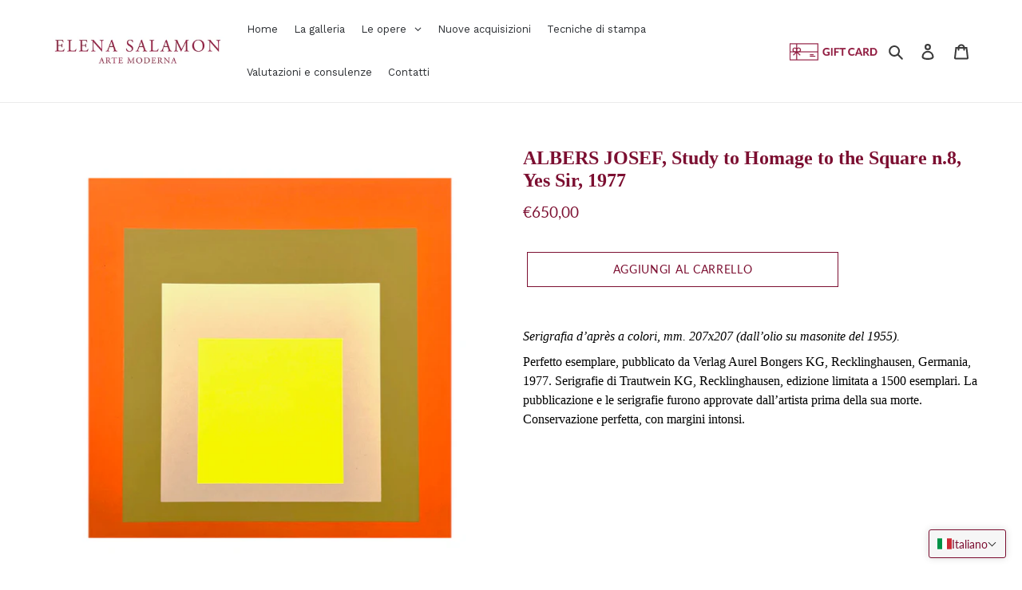

--- FILE ---
content_type: text/css
request_url: https://www.elenasalamon.com/cdn/shop/t/1/assets/ets_megamenu.css?v=125142109867271456301592484167
body_size: 9598
content:
@import"https://maxcdn.bootstrapcdn.com/font-awesome/4.7.0/css/font-awesome.min.css";.mm_block_type_product .product-title a{font-weight:600;text-transform:capitalize;line-height:1!important;margin-bottom:5px}.ets-mm-countdown[data-animate-type=NORMAL] .clock-group:not(:last-child):after{content:":";font-size:34px;line-height:1px;vertical-align:middle;margin:0 1px}.ets_mm_block input,.ets_mm_block select,.ets_mm_block textarea{font-family:inherit}.search--focus button.search-header__submit.search__submit *{color:#666}.mm_extra_item .search--focus .search-header__submit,.mm_extra_item .search-header.search--focus.input_has_content+.close_search,.mm_extra_item .search-header__submit{pointer-events:none}.mm_tab_toggle_title a{color:#484848;width:100%;display:block}li.mm_menus_li:not(.mm_has_sub)>ul.mm_columns_ul{display:none!important}.sticky_enabled .mm_columns_contents_ul{max-height:90vh;overflow:auto}.ets_mm_contact_form .grid__item{width:100%}.ets_mm_contact_form .grid__item .input-error-message{display:none}body.hover_menu .page-container:before{content:"";background-color:#0009;position:absolute;left:0;top:0;width:100%;height:100%;z-index:10}.effect_hover_zoom_in .mm_menus_li:hover .mm_columns_ul{-webkit-animation-name:transition_zoomIn;animation-name:transition_zoomIn;transform-origin:50% 0 0;-webkit-transform-origin:50% 0 0;-moz-transform-origin:50% 0 0;-ms-transform-origin:50% 0 0;-o-transform-origin:50% 0 0}.effect_hover_zoom_in .mm_menus_li.mm_has_sub:hover ul.mm_columns_ul{transform:scale(1);-webkit-transform:scale(1)}.effect_hover_zoom_in ul.mm_columns_ul{transform:scale(0);-webkit-transform:scale(0);transition:transform .3s;-webkit-transition:transform .3s}.ets_mm_contact_form input,.ets_mm_contact_form textarea{width:100%}.mm_extra_item span.close_search svg{width:22px;height:22px}.mm_extra_item span.close_search{position:absolute;line-height:41px;font-size:20px!important;right:13px;pointer-events:none;opacity:0;visibility:hidden}.mm_extra_item .search--focus.input_has_content .search-header__submit,.mm_extra_item .search-header.search--focus:not(.input_has_content)+.close_search{pointer-events:auto;cursor:pointer;visibility:visible}.mm_block_type_product span.your_save{background-color:#f13340;color:#fff!important;padding:3px;line-height:1}.mm_block_type_product span.price-item.price-item--regular,.mm_block_type_product span.price-item.price-item--sale{color:#333;font-weight:400}.mm_block_type_product .price--on-sale .price-item--regular{color:#bbb!important;font-weight:400}.ets_mm_blogpost .article__title{font-size:14px;font-weight:600;text-transform:capitalize;line-height:1;margin-bottom:10px}.mm_block_type_product .product_combination{line-height:1;margin:0;height:auto}.mm_block_type_product span.price-item__label{display:none}.ets_mm_embeddedcode .ets_mm_megamenu_content{display:block;width:100%}.mm_block_type_product .product_varians{font-size:12px!important;line-height:1;font-style:italic;color:#999;font-weight:400;display:inline-block}.mm_block_type_product .product_varians span{font-size:13px}.mm_block_type_product .product_varians:not(:first-child):before{content:",";margin-right:2px}.article__title a:first-letter{text-transform:uppercase}.article__title a{text-transform:none}.ets_mm_container_width{max-width:100%;margin-left:auto;margin-right:auto}.column_size_3 .mm_block_type_product .mm-product-description,.column_size_4 .mm_block_type_product .mm-product-description,.column_size_5 .mm_block_type_product .mm-product-description,.column_size_6 .mm_block_type_product .mm-product-description{width:calc(100% - 100px);width:-webkit-calc(100% - 100px);display:block}.column_size_3 .thumbnail-container,.column_size_4 .thumbnail-container,.column_size_5 .thumbnail-container,.column_size_6 .thumbnail-container{display:flex;display:-webkit-flex;align-items:flex-start;-webkit-align-items:flex-start}.ets_mm_blogpost .article__grid-excerpt{line-height:1.3;margin-top:4px}.ets_mm_blogpost .grid__item>a{float:left;width:100px!important;margin-right:10px}.ets_mm_blogpost h3.article__title{margin-bottom:6px;line-height:1;color:#484848!important}.ets_mm_blogpost .article__grid-meta .article__date{margin-bottom:0;font-style:italic;color:#999;line-height:1.75;display:block}.ets_mm_blogpost .js .article__grid-image{position:relative;top:auto;bottom:auto}.ets_mm_blogpost .grid__item{list-style:none;padding-left:0;display:flex;display:-webkit-flex}.ets_mm_blogpost h3.article__title .article__link{display:block;margin:-3px 0 7px;line-height:1.4;width:auto}.ets_mm_blogpost .grid__item a:before{display:none!important}.mm_menu_search input.search-header__input.search__input{height:42px;position:absolute;top:50%;transform:translateY(-50%);-webkit-transform:translateY(-50%);width:42px;max-width:none;box-shadow:0 0 6px -1px #999;-webkit-box-shadow:0 0 6px -1px #999;right:0;min-height:42px;width:62px;opacity:0;padding:0 15px;border:1px solid #e7e7e7;background-color:#fff;transition:all .3s;-webkit-transition:all .3s}.mm_extra_item .site-header__cart-count span{font-weight:400;color:inherit;padding-left:1px;padding-right:0}.mm_menu_cart .site-header__cart{color:#484848}.mm_menu_cart{display:flex;-webkit-display:flex;align-items:center;-webkit-align-items:center}.mm_menu_search .search--focus input.search-header__input.search__input{width:250px;opacity:1;visibility:visible}.mm_block_type_product .product-price-and-shipping>span{display:inline-block!important;width:auto;margin-right:5px}.ets_mm_block_content .product-miniature{clear:both;display:block}.ets_mm_block_content .product-miniature:not(:last-child){margin-bottom:10px}.mm_block_type_product a.thumbnail.product-thumbnail{display:block;overflow:hidden;margin-bottom:5px;width:100px;float:left;margin-right:10px;border:1px solid #d0d0d0}.mm-product-description h4.h3.product-title{line-height:1;margin-bottom:6px}.mm_block_type_product .product-price-and-shipping{margin-bottom:10px;display:flex;display:-webkit-flex;justify-content:left;-webkit-justify-content:flex-start;align-items:center;-webkit-align-items:center;width:auto;padding-top:2px;flex-wrap:wrap}.product-price-and-shipping span.regular-price{text-decoration:line-through}.ets_mm_megamenu.ets-dir-rtl{direction:rtl}.layout_layout4 span.mm_bubble_text{top:2px}.ets-dir-rtl .mm_tab_toggle_title{float:right}.ets-dir-rtl .mm_tab_has_child:after{left:15px;right:auto;transform:rotate(-135deg);-webkit-transform:rotate(-135deg)}.ets-dir-rtl .mm_tabs_li.open.mm_tabs_has_content .mm_tab_li_content .mm_tab_name:before{left:-3px;right:auto}.menu_block_product .product-name:before,.menu_block_product a:before{display:none!important}body .container .ets_mm_megamenu.bg_submenu:before{content:"";left:calc((100vw - 1180px)/-2);left:-webkit-calc((100vw - 1180px)/ -2);left:-moz-calc((100vw - 1180px)/ -2);left:-o-calc((100vw - 1180px)/ -2);height:100vw;opacity:0;background-color:#000000bf;position:absolute;width:100vw;transition:all 2s ease 0s;-webkit-transition:all 2s ease 0s;opacity:1;top:100%;z-index:1}.bg_submenu:before{height:100vw;opacity:0;content:"";background-color:#00000080;position:absolute;left:0;width:100vw;transition:all 2s ease 0s;-webkit-transition:all 2s ease 0s;opacity:1;top:100%;z-index:1}.mm_tab_toggle_title img{margin-right:5px;width:16px}li.menu_block_product{padding:0}.menu_block_product .right-block h5{font-weight:600;margin-top:0}.menu_block_product a.product_img_link{border:1px solid #eee;display:block;float:left;overflow:hidden}.mm_block_type_product span.product_combination{font-size:13px;color:#8f8f8f;font-weight:400;margin-top:6px;display:block}.ets_mm_megamenu:not(.scroll_heading) .menu_ver_alway_show_sub ul.mm_columns_ul.mm_columns_ul_tab.mm_columns_ul_tab_content{display:none}.ets_mm_megamenu:not(.scroll_heading) .menu_ver_alway_show_sub ul.mm_columns_ul.mm_columns_ul_tab.mm_columns_ul_tab_content.active{display:block}.menu_ver_alway_show_sub .mm_menu_content_title .mm_arrow{display:none}.ets-dir-rtl .mm_tabs_li{float:right}@media (min-width:768px){.menu_ver_alway_show_sub>.arrow{display:inline-block;right:10px;margin-top:-50px;float:right;height:40px;width:40px;z-index:101;text-align:center;cursor:pointer;position:relative}.effect_hover_slide_down .mm_menus_li .mm_columns_ul{display:none}.menu_ver_alway_show_sub>.arrow:after{border-left:6px solid transparent;border-right:6px solid transparent;border-top:6px solid #fff;content:"";display:inline-block;font-size:81%;vertical-align:3px;margin-left:1px;margin-top:18px}}.mm_extra_item>div.layer_cart_overlay{height:100%;max-height:100%}.mm_extra_item{float:right;padding-right:10px;position:relative;z-index:10;display:flex;display:-o-flex;display:-ms-flex;display:-moz-flex;display:-webkit-flex;height:100%}.ets_mm_megamenu .display_tabs_in_full_width .mm_columns_ul{right:0}.mm_extra_item svg.icon-search,.mm_menu_cart svg.icon-cart{color:#484848}.mm_menu_cart .site-header__cart-count{background:0 0;color:#484848;position:static;display:inline-block;height:auto;vertical-align:middle}.mm_menu_cart .site-header__cart>span{display:inline-block;vertical-align:middle}.mm_extra_item .mm_custom_text{display:flex;align-items:center}.layout_layout4 .mm_extra_item .mm_custom_text{margin-bottom:5px}.mm_extra_item>div{float:left;margin-left:0;padding:0!important;width:auto;white-space:nowrap;display:flex;align-items:center;margin-bottom:0}.mm_extra_item>div.search-widget{min-width:50px;margin-left:10px;position:relative}.mm_extra_item .cart-preview.inactive .header{padding:18px 0}.mm_extra_item>div :not(i){font-size:14px}.mm_extra_item form{float:left;height:100%;max-height:60px;position:relative;top:0;width:100%;max-width:none}.layout_layout4 .mm_extra_item form{max-height:46px}.mm_extra_item:not(.mm_display_search_default) form button[type=submit]{top:50%;line-height:38px;right:10px;cursor:pointer;outline:medium none!important;padding-right:0;transition:all .4s;position:absolute;background:0 0;-webkit-transition:all .4s;border:none;height:auto;transform:translateY(-50%)}.mm_mnu_display_img a{display:block;overflow:hidden}.ets_mm_megamenu_content .ets_mm_megamenu_content_content{display:flex;display:-o-flex;display:-ms-flex;display:-moz-flex;display:-webkit-flex;position:relative;align-items:center}.mm_extra_item:not(.mm_display_search_default) input[type=text]{bottom:auto!important}.mm_extra_item form input[type=text]:focus{outline:medium none;-webkit-outline:medium none}.mm_extra_item.active input[type=text]{opacity:1;visibility:visible;width:200px!important}.mm_extra_item input[type=text]{border:1px solid #e7e7e7;min-height:36px;position:relative;top:50%;border-color:#ddd;transform:translateY(-50%);-webkit-transform:translateY(-50%)}.mm_extra_item.mm_display_search_default .search-widget form input[type=text]{padding-right:40px;min-width:120px}.ybc-menu-vertical-button{cursor:pointer;font-weight:600;line-height:24px;padding:13px 15px;text-transform:uppercase;display:flexbox;display:-o-flexbox;display:-ms-flexbox;display:-moz-flexbox;display:-webkit-flexbox;display:flex;display:-o-flex;display:-ms-flex;display:-moz-flex;display:-webkit-flex;border-left:1px solid #e7e7e7;position:relative;border-right:1px solid #e7e7e7}.mm_mnu_display_img a:before{display:none!important}.ybc-menu-vertical-button .icon-bar{background-color:#777;clear:left;float:left;height:2px;margin:5px 3px 0 0;width:20px}.ybc-menu-button-toggle_icon{display:inline-block;margin-bottom:-1px;margin-right:7px}.ybc-menu-button-toggle_icon img{float:left;max-height:24px}.ybc-menu-button-toggle_icon_default{float:left}.ybc-menu-button-toggle_icon.ybc-menu-button_not_text{margin-right:0}.mm_menus .mm_tabs_ul>li{float:left;padding:64px 10px 3px;text-transform:capitalize;width:100%}.mm_tab_li_content{background-color:#fff;border-color:#ddd;border-style:solid;border-width:1px;float:left;margin-bottom:-1px;margin-left:0;width:230px}.layout_layout3 .mm_tab_li_content,.layout_layout3 .mm_tabs_li .mm_columns_contents_ul{border-color:#ffffff1a}.ets-dir-ltr .mm_tabs_li.open.mm_tabs_has_content .mm_tab_li_content{border-right:1px solid #fff;z-index:1}.mm_tabs_li.open.mm_tabs_has_content .mm_tab_li_content{z-index:1}.layout_layout4 .mm_menu_content_title{padding:15px 10px}.mm_menu_content_title i{margin-right:3px}.mm_tabs_li .mm_columns_contents_ul{background-color:#fff;border:1px solid #ddd;left:199px;margin-left:-1px;opacity:0;padding:15px 5px 10px;position:absolute;top:0;z-index:1;background-repeat:no-repeat;visibility:hidden;width:calc(100% - 197px);width:-o-calc(100% - 197px);width:-webkit-calc(100% - 197px);min-height:calc(100% + 1px);min-height:-o-calc(100% + 1px);min-height:-webkit-calc(100% + 1px)}.mm_tab_has_child:after{border-right:1px solid #999;border-top:1px solid #999;content:"";height:6px;margin-top:-3px;position:absolute;right:15px;top:50%;transform:rotate(45deg);-webkit-transform:rotate(45deg);transition:all .35s;-webkit-transition:all .35s;width:6px}.mm_tab_toggle_title{padding:10px 15px;position:relative;width:auto;display:inline-block}.mm_tab_toggle_title a{padding:9px 15px;display:block}.mm_tab_name.mm_tab_toggle{cursor:pointer;display:block;float:left;padding:0;position:relative;width:100%}.mm_tabs_li.mm_tabs_has_content:hover .mm_tab_li_content .mm_tab_name.mm_tab_has_child:before,.mm_tabs_li.open.mm_tabs_has_content .mm_tab_li_content .mm_tab_name.mm_tab_has_child:before{border-right:2px solid #fff;content:"";height:100%;position:absolute;right:-2px;top:0;width:3px;z-index:11}.mm_menus_li.mm_sub_align_right.mm_has_sub{direction:rtl}.mm_menus_li.mm_sub_align_right.mm_has_sub>a{direction:ltr}.ets-dir-rtl .mm_menus_li.mm_sub_align_right.mm_has_sub>a{direction:rtl}.ets-dir-rtl .mm_block_type_product .thumbnail-container .product-title{text-align:right}.mm_menus_li.mm_sub_align_right.mm_has_sub .mm_columns_ul{direction:ltr}.ets-dir-rtl .mm_menus_li.mm_sub_align_right.mm_has_sub .mm_columns_ul{direction:rtl}.mm_tab_content_hoz{position:unset}.mm_tabs_li{float:left;clear:both}.mm_menus_li .mm_columns_ul.mm_columns_ul_tab{padding:0!important}.mm_tabs_li.mm_tab_content_hoz .mm_columns_contents_ul{top:auto}@media (min-width:768px){.mm_menus_li .mm_columns_ul.mm_columns_ul_tab{height:0}}.ets_megamenu_frame .page-width:after{display:none}.ets_mm_megamenu{display:flex;display:-webkit-flex;flex-wrap:wrap;-webkit-flex-wrap:wrap;background-color:#fff;clear:left;margin-top:0;padding:0;z-index:1000;width:100%}.ets_item_name{clear:both;display:block;line-height:22px;margin-top:5px;text-align:center}.ets_item_img{backface-visibility:hidden;-webkit-backface-visibility:hidden;display:block;overflow:hidden;perspective:500px;-webkit-perspective:500px}.row_ets_mm_hook_to .help-block,.row_ets_mm_hook_to .help-block.active{display:none}.ets_mm_megamenu.hook-default{padding:30px 15px 0}.changestatus .mm_menus_ul,.changestatus .mm_menus_ul *{pointer-events:auto!important}li.has-sub>.ets_mm_categories{box-shadow:0 0 2px #dfdfdf;-webkit-box-shadow:0 0 2px 0 #dfdfdf}.ac_results{min-width:200px}.ets-dir-rtl .ets_mm_block_content ul li.has-sub li{border-color:#dedede}.layout_layout3 .ets_mm_block_content .has-sub .has-sub>a:after{position:absolute;right:0;color:#333}.layout_layout3.ets-dir-rtl .ets_mm_block_content .has-sub .has-sub>a:after{right:auto}.layout_layout3.ets-dir-ltr .ets_mm_block_content .has-sub .has-sub>a{padding-right:10px}.mm_menus_li:nth-child(2){border-left:medium none}.mm_menu_content_title{display:inline-block;float:left;padding:20px;position:relative;line-height:1.2}.ets-dir-rtl .mm_menus_li{float:right}.mm_menus_li>a{float:left;font-size:16px;font-weight:700;padding:0;position:relative;color:#484848;width:100%;height:100%;text-transform:uppercase}.mm_bubble_text{display:inline-block;font-size:10px;right:10px;line-height:14px;margin-left:0;padding:0 5px;position:absolute;text-transform:capitalize;top:5px;white-space:nowrap}.mm_tab_toggle_title .mm_bubble_text{top:1px;right:0}.ets_mm_block_content .has-sub>a:after{border-left:4px solid transparent!important;border-right:4px solid transparent!important;border-top:4px solid #333;content:"";margin-left:5px;position:relative;top:13px}.mm_block_type_product .product-desc{margin-bottom:5px}.close_menu .pull-left,.ets-dir-rtl .close_menu .pull-right{float:left}.close_menu .pull-right,.ets-dir-rtl .close_menu .pull-left{float:right}.ets-dir-rtl .arrow{left:5px;right:auto}.mm_menus_li>a>i.fa,.mm_menus_li>a>img{float:left;line-height:20px;margin-right:5px}.layout_layout3 .ets_mm_block_content .has-sub>a:after{content:"\203a";border:none;top:0;float:right;color:#ffffff4d}.ets-dir-rtl.layout_layout3 .ets_mm_block_content .has-sub>a:after{float:left}.ets-dir-rtl .product_list .comments_note .star_content{float:right;text-align:right}.layout_layout3 .ets_mm_block_content a{display:block;line-height:38px;width:100%}.layout_layout3 .mm_blocks_ul{color:#dcdcdc}.ets-dir-rtl .mm_bubble_text{left:5px;right:auto}.ets-dir-rtl .ets_mm_block_content ul li ul{left:auto;right:100%}.ets-dir-rtl .star{float:right}.ets-dir-rtl.layout_layout3 .ets_mm_block_content .has-sub>a:after{top:0}.ets-dir-rtl .ets_mm_block_content .has-sub>a:after{display:inline-block;margin-left:0;margin-right:5px;top:14px;vertical-align:top}.ets-dir-rtl .ets_mm_block_content ul li ul{margin-right:20px}.ets-dir-rtl .ets_mm_block_content ul li ul:before{left:100%;right:auto;top:0}.ets-dir-rtl.layout_layout4 .ets_mm_block_content ul li{float:right}.ets_mm_megamenu:not(.transition_slide) .mm_columns_ul{opacity:0}.mm_menu_content_title img{float:left;margin-right:7px}.ets_mm_megamenu .mm_columns_ul.mm_columns_ul_tab{border:medium none}.ets_mm_megamenu .mm_columns_ul{background-color:#fff;border:1px solid #e7e7e7;background-size:auto;pointer-events:none;position:absolute;top:100%;visibility:hidden;left:0;width:100%;font-size:14px;line-height:24px;margin-top:0;z-index:10;padding-top:15px;background-repeat:no-repeat}.contact-form .grid__item,.contact-form input#ContactForm-phone{margin-bottom:10px}.contact-form input,.contact-form textarea{border:1px solid #ddd}.contact-form input.btn[type=submit]{width:auto;min-width:100px;float:right}@media (min-width:768px){.ets_mm_megamenu .mm_has_sub:hover .mm_columns_ul.mm_columns_ul_tab{overflow:unset}}.ets_mm_megamenu .mm_no_border .mm_columns_ul{z-index:1}.layout_layout1 .mm_menus_li.mm_has_sub.mm_no_border>a:after{background-color:inherit!important;bottom:-1px;content:"";height:1px;left:0;opacity:1;position:absolute;visibility:visible;width:100%;z-index:1111}.ets_mm_megamenu .mm_columns_ul:before{bottom:100%;content:"";height:3px;left:0;position:absolute;right:0}.effect_hover_fade_in_up .mm_menus_li.mm_has_sub:hover ul.mm_columns_ul{margin-top:0}.effect_hover_fade_in_up ul.mm_columns_ul{margin-top:30px;transition:all .3s;-webkit-transition:all .3s}.ets_mm_blogpost .article__grid-meta{margin-bottom:15px}.grid__item .article__grid-meta{max-width:calc(100% - 100px);max-width:-webkit-calc(100% - 100px)}.ets_mm_megamenu:not(.scroll_heading) .mm_menus_li.mm_has_sub.menu_ver_alway_show_sub .mm_columns_ul,.mm_menus_li.mm_has_sub:hover .mm_columns_ul{opacity:1;pointer-events:auto;-o-pointer-events:auto;-webkit-pointer-events:auto;visibility:visible;height:auto}.ets-dir-rtl.layout_layout3 .ets_mm_block_content ul li ul{margin:0 5px}.column_size_1{width:8.33333%}.column_size_2{width:16.6667%}.column_size_3{width:25%}.column_size_4{width:33.333%}.column_size_5{width:41.6667%}.column_size_6{width:50%}.column_size_7{width:58.3333%}.column_size_8{width:66.6667%}.column_size_9{width:75%}.column_size_10{width:83.3333%}.column_size_11{width:91.6667%}.column_size_12{width:100%}.mm_columns_li,.mm_menus_li{float:left}.mm_blocks_li{float:left;padding:0 15px;margin-bottom:15px;width:100%}.mm_blocks_ul{float:left;list-style:none outside none;padding:0;width:100%}.ets_mm_megamenu ul{margin:0;padding:0}.sub_type_2 .ets_mm_block>h4{border-bottom:medium none}.sub_type_2 .mm_blocks_li{padding:0 25px}.layout_layout3 .ets_mm_block_content li.has-sub li{border-color:#dedede}.layout_layout3 li.has-sub>.ets_mm_categories{margin-left:5px}.ets_mm_block>h4{border-bottom:1px solid #e7e7e7;color:#444;font-size:14px;font-weight:700;line-height:110%;margin-bottom:15px;margin-top:0;padding-bottom:9px;text-transform:uppercase}.ets_mm_block_content a{color:#484848;line-height:30px}#header .ets_mm_block_content a{color:#484848}.ets_mm_block_content img{max-width:100%;margin-top:0}.mm_block_type_product .product_list{margin-top:15px}.mm_hide_title>h4{display:none}.item_has_img .ets_item_img{border:1px solid #e7e7e7}.ets_mm_megamenu ul.mm_mnu_display_img{margin:0 -10px}.mm_block_type_product .discount-percentage{background-color:#f13340;color:#fff!important;padding:0 2px}.mm_menus_ul ul.product_list .product-name{color:#484848;display:block;font-size:13px;line-height:18px;margin-bottom:0;padding:0 0 5px;text-transform:uppercase}.mm_block_type_product .button-container,.mm_block_type_product .quick-view,.mm_block_type_product .quick-view-wrapper-mobile{display:none!important}.mm_menus_ul ul.product_list li .product-container h5{font-weight:700;margin-bottom:4px;margin-top:0;min-height:0;padding:0}.mm_menus_ul ul.product_list li.hovered .product-container{box-shadow:none;-webkit-box-shadow:none}.ets_mm_embeddedcode{z-index:1000;position:relative}.search-header.search--focus button.search-header__submit.search__submit{pointer-events:auto!important}.ets_mm_megamenu.layout_layout3 .mm_columns_ul{border:none}.product-thumbnail-img{display:block;position:relative;background-size:cover;background-position:center}.product-thumbnail-img:before{content:"";position:relative;padding-bottom:120%;width:100%;display:block}.ets-mm-countdown[data-animate-type=NORMAL] .clock .digit:before{display:none}.mm_menus_ul ul.product_list .availability,.mm_menus_ul ul.product_list .new-box,.mm_menus_ul ul.product_list .sale-box{display:none}.mm_breaker{clear:both}.mm_menus_ul ul.product_list li .product-container .button.ajax_add_to_cart_button span{padding:2px 5px;white-space:nowrap}.mm_menus_ul ul.product_list li .product-container .button-container{left:50%;position:absolute;top:50%;transform:translate3d(-50%,-50%,0);-webkit-transform:translate3d(-50%,-50%,0);-moz-transform:translate3d(-50%,-50%,0);-ms-transform:translate3d(-50%,-50%,0);-o-transform:translate3d(-50%,-50%,0);white-space:nowrap;width:auto}.mm_menus_ul ul.product_list li .product-container .button.ajax_add_to_cart_button{font-size:14px;padding:0}.mm_menus_ul ul.product_list li .product-container .product-image-container .content_price{padding:3px 0}.mm_blocks_ul .price.product-price{color:#ec4249;font-size:14px;padding:0}.mm_blocks_ul .button.lnk_view{display:none}.mm_block_type_product .left-block{width:50%}.mm_block_type_product ul.product_list li .product-container .content_price{clear:both;display:table!important;line-height:20px;padding-bottom:5px;position:relative;width:auto}.ets_mm_megamenu .ajax_block_product .content_price>span{font-size:14px;font-weight:600;line-height:20px}.mm_menus_ul .product-flags{display:none}span.mm_alert.alert-warning{background-color:#fff3d7;padding:8px 15px;border-left:3px solid #fcc94f;color:#eaa021;clear:both;display:block}span.mm_alert.alert-warning:before{content:"\f06a";font-family:Fontawesome;margin-right:8px;margin-left:-4px;color:#fcc94f;font-size:20px;display:inline-block;vertical-align:middle}.ets_mm_block.mm_block_type_blog_post li.grid__item{border:none!important}.mm_columns_li .right-block .star{height:20px;line-height:20px}.mm_columns_li .nb-comments{display:none}.mm_columns_li .hook-reviews{margin-bottom:6px}.ets_mm_megamenu .ajax_block_product .content_price>span.old-price{color:#b7b7b7}.mm_block_type_product .product_list .ajax_block_product:not(:last-child){margin-bottom:10px}.mm_block_type_product .product_list .ajax_block_product{border:medium none;float:left;padding-bottom:10px;text-align:inherit}.ets_mm_megamenu .price-percent-reduction{color:#fff!important}.ets_mm_container_sticky.scroll_heading{background:#fff}.ets_mm_container_sticky.scroll_heading .mm_menus_ul.ets_mm_megamenu{float:none;display:flex;display:-webkit-flex}.mm-product-description{display:inline-block}.mm_block_type_product ul.product_list li .product-container .product-image-container{margin-bottom:0;border:1px solid #e7e7e7}.mm_block_type_product ul.product_list li .product-container .product-desc{display:none;margin-bottom:5px}.mm_block_type_product .left-block{background-color:#fff;display:inline-block;max-width:38%;width:50%}.mm_block_type_product .right-block{display:inline-block;margin:0 2%;vertical-align:top;width:56%}.ets_mm_block>h4 a{color:#444}.mm_menus_ul .product_list .product-container{background-color:#0000!important;float:left;width:100%}.mm_menus_ul ul.product_list li.hovered .product-container .content_price{display:block}.ybc-menu-toggle .icon-bar{background-color:#333;clear:left;float:left;height:2px;margin:2px 3px 1px 0;transition:all .4s ease 0s;-webkit-transition:all .4s ease 0s;width:18px}.ybc-menu-toggle{font-size:16px;font-weight:700;line-height:18px;padding:15px;text-transform:uppercase;width:100%;display:none;cursor:pointer;color:#333;white-space:nowrap}.arrow{display:none}.ets_mm_megamenu a,.ets_mm_megamenu a:active,.ets_mm_megamenu a:focus{outline:medium none;-webkit-outline:medium none;text-decoration:none}.close_menu{display:none!important}.ets_mm_block_content{color:#484848}.layout_layout4 .ets_mm_block>h4{border-bottom:medium none;padding-bottom:0}.ets_mm_megamenu .mm_sub_align_left>.mm_columns_ul{left:auto;right:auto;margin-left:-1px}.ets_mm_megamenu .mm_sub_align_right>.mm_columns_ul{left:auto;right:auto}.layout_layout1 .mm_menus_li{border-right:1px solid #e7e7e7}.layout_layout1 .mm_menus_li.mm_no_border{border-left:medium none}.layout_layout1 .mm_menus_li:last-child{border-right:1px solid #e7e7e7}.hook-default.layout_layout1 .mm_menus_li:not(:nth-child(2)){margin-left:0}.layout_layout1.ets_mm_megamenu .mm_columns_ul{border-color:#e7e7e7}.layout_layout1 .mm_menus_li:hover>a{background-color:#fff;z-index:100}.layout_layout1 .ets_mm_block_content ul .ets_mm_block:not(.mm_block_type_product) li a:before{background-color:#484848;border-radius:50%;content:"";display:inline-block;height:5px;margin-right:5px;position:relative;top:50%;transform:translateY(-50%);-webkit-transform:translateY(-50%);width:5px}.layout_layout1 .ets_mm_block_content ul li a:before{content:".";display:inline-block;font-size:34px;line-height:0;margin-right:3px;vertical-align:2px}.ets-dir-ltr.layout_layout2 .mm_menus_ul>li{border-right:1px solid rgba(255,255,255,.26)}.layout_layout2 .mm_menus_li:nth-child(2){border-left:1px solid rgba(255,255,255,.26)}.ets-dir-ltr.layout_layout2 .mm_menus_ul>li.mm_no_border{border-left:none}.ets-dir-ltr.layout_layout2 .mm_menus_ul>li:last-child{border-right:1px solid rgba(255,255,255,.26)}.ets-dir-rtl.layout_layout2 .mm_menus_ul>li{border-right:1px solid rgba(255,255,255,.26)}.ets-dir-rtl.layout_layout2 .mm_menus_ul>li:last-child{border-left:1px solid rgba(255,255,255,.26)}.ets-dir-rtl.layout_layout3 .ets_mm_block_content .has-sub .has-sub>a:after{left:0;position:absolute}.layout_layout3 .mm_menus_li>.mm_columns_ul{border-top:medium none}#header .layout_layout3 .has-sub .ets_mm_categories li>a,.layout_layout3 .has-sub .ets_mm_categories li>a{color:#666}.layout_layout4.ets_mm_megamenu .mm_columns_ul{margin-top:5px}.layout_layout4.ets_mm_megamenu .mm_columns_ul:before{height:7px}.layout_layout4.ets_mm_megamenu .mm_extra_item .cart-preview.inactive .header{padding:13px 0}.layout_layout5 .mm_menus_ul .mm_menus_li.mm_no_border{border-left:none}.ets_mm_block_content ul li ul{background-color:#fff;border:1px solid #e7e7e7;left:100%;margin-left:20px;min-width:120px;opacity:0;padding:7px 15px;pointer-events:none;position:absolute;top:0;visibility:hidden;white-space:nowrap;width:auto;z-index:10;transition:all .35s;-webkit-transition:all .35s}.ets_mm_block_content ul li:hover>ul{visibility:visible;opacity:1;pointer-events:auto}.ets_mm_block_content ul li:not(.item_has_img){clear:both;max-width:100%;position:relative;float:left}.mm_blocks_li .item_has_img{padding:0 10px 15px}.mm_blocks_li .item_has_img a:before{display:none!important}.ets_mm_block_content ul li ul:before{width:22px;content:"";right:100%;position:absolute;height:100%}.ets-dir-rtl .ets_mm_block_content ul li{float:right}.ets_mm_block_content iframe{height:auto;max-width:100%;transition:all .3s;-o-transition:all .3s;-ms-transition:all .3s;-moz-transition:all .3s;-webkit-transition:all .3s;perspective:500px;-o-perspective:500px;-webkit-perspective:500px;backface-visibility:hidden;-o-backface-visibility:hidden;-webkit-backface-visibility:hidden}.layout_layout1.scroll_heading .ets_mm_megamenu_content{border-bottom:1px solid #e7e7e7}.ets_mm_block_content img{transition:all .3s;-o-transition:all .3s;-ms-transition:all .3s;-moz-transition:all .3s;-webkit-transition:all .3s;perspective:500px;-o-perspective:500px;-webkit-perspective:500px;backface-visibility:hidden;-o-backface-visibility:hidden;-webkit-backface-visibility:hidden}.ets_mm_block_content img:hover{transform:scale(1.05);-o-transform:scale(1.05);-ms-transform:scale(1.05);-webkit-transform:scale(1.05)}.ets-dir-rtl .mm_columns_li{float:right}.transition_slide.ets_mm_megamenu .mm_columns_ul{display:none}.mm_block_type_product .comments_note>span{display:none}.mm_block_type_product .comments_note .star{line-height:16px;margin-bottom:5px}.mm_columns_ul.mm_columns_ul_tab{background:0 0!important}.mm_tab_toggle_title i{margin-right:4px}.mm_img_content{backface-visibility:hidden;-webkit-backface-visibility:hidden;display:block;overflow:hidden;perspective:500px;-webkit-perspective:500px;width:100%}.mm_block_type_product .countdown-time{display:block;font-size:15px;font-weight:600;line-height:22px}.mm_block_type_product .regular-price{color:#bbb;font-weight:400}.mm_block_type_product .discount-percentage{font-weight:400}.mm_block_type_product .countdown-text{font-size:10px;line-height:100%;padding-bottom:6px}.mm_block_type_product .panel-discount-countdown .countdown-item{border:1px solid #999;color:#333;display:inline-block;margin-bottom:10px;padding:0 2px;min-width:35px;margin-left:2px;margin-right:2px;text-align:center}.mm_block_type_product .panel-discount-countdown .countdown-item:first-child{margin-left:0}.mm_block_type_product .panel-discount-countdown{display:flex;display:-webkit-flex;flex-wrap:wrap;-webkit-flex-wrap:wrap}.mm_block_type_product .price{font-weight:400;width:auto;line-height:1}.ets-dir-ltr .product-price-and-shipping>span{margin-right:4px}.ets-dir-rtl .mm_extra_item:not(.mm_display_search_default) input[type=text]{left:0;right:auto}.layout_layout3 .mm_extra_item.active button i{color:#333}.ets-dir-rtl .mm_columns_ul_tab.mm_tab_no_content .mm_tabs_li{float:right}.ets-dir-rtl .mm_tab_toggle_title img{margin-left:5px;margin-right:0}.ets-dir-rtl .mm_extra_item:not(.mm_display_search_default) form button[type=submit]{left:0;right:auto}.ets-dir-rtl .product-price-and-shipping>span{margin-left:4px}.mm_extra_item.active i.search,.mm_extra_item.active button[type=submit]:hover i.search{color:#666}.ets_megamenu_frame.ets_mm_container_sticky{width:100%}.ybc-menu-toggle.ybc-menu-btn.opened+.ets_mm_container_sticky ul.mm_menus_ul{transform:none;opacity:1;visibility:visible}@media (min-width:1200px){.layout_layout4 .mm_menus_ul .mm_menus_li:nth-child(2){padding-left:0}ul.mm_columns_ul:not(.mm_columns_ul_tab){max-height:calc(100vh - 80px);overflow:auto}}@media (min-width:768px) and (max-width:991px){.mm_block_type_product .right-block{width:63%}.mm_block_type_product .left-block{width:30%}.mm_menus_li>a{font-size:14px}.ets_mm_megamenu.hook-default .container{padding-left:0;padding-right:0}}@media (min-width:768px){#header .layout_layout3:not(.changestatus) .mm_block_type_product div.star:not(.star_on):after,#header .layout_layout3:not(.changestatus) .mm_columns_ul *,#header .layout_layout3:not(.changestatus) .mm_menus_ul ul.product_list .product-name,.layout_layout3:not(.changestatus) .mm_block_type_product div.star:not(.star_on):after,.layout_layout3:not(.changestatus) .mm_columns_ul *,.layout_layout3:not(.changestatus) .mm_menus_ul ul.product_list .product-name{color:#dcdcdc}.layout_layout1 .mm_menus_li.mm_has_sub:hover>a:after{background-color:#fff;bottom:-1px;content:"";height:1px;left:0;position:absolute;right:0}.mm_columns_ul_tab.mm_tab_no_content{width:auto!important}.mm_columns_ul_tab.mm_tab_no_content .mm_tabs_li{clear:both;float:left;width:auto}.ets-dir-ltr.layout_layout3 .mm_menus_li{border-left:1px solid rgba(255,255,255,.1)}.ets-dir-ltr.layout_layout3 .mm_menus_ul>li.mm_no_border{border-left:none}.mm_block_type_blog_post .grid__item .article__grid-meta{width:calc(100% - 110px)}.ets-dir-ltr.layout_layout3 .mm_menus_li:last-child{border-right:1px solid rgba(255,255,255,.1)}.item_inline_5{width:20%;float:left}.item_inline_5:nth-child(5n+1){clear:both}.item_inline_1{width:100%;float:left}.item_inline_1:nth-child(n+1){clear:both}.item_inline_2{width:50%;float:left}.item_inline_2:nth-child(odd){clear:both}.item_inline_3{width:33.333%;float:left}.item_inline_3:nth-child(3n+1){clear:both}.item_inline_4{width:25%;float:left}.item_inline_4:nth-child(4n+1){clear:both}.item_inline_6{width:16.666%;float:left}.item_inline_6:nth-child(6n+1){clear:both}.item_inline_7{width:14.28%;float:left}.item_inline_7:nth-child(7n+1){clear:both}.item_inline_8{width:12.5%;float:left}.item_inline_8:nth-child(8n+1){clear:both}.item_inline_9{width:11.11111%;float:left}.item_inline_9:nth-child(9n+1){clear:both}.item_inline_10{width:10%;float:left}.item_inline_10:nth-child(10n+1){clear:both}.item_inline_11{width:9.09%;float:left}.item_inline_11:nth-child(11n+1){clear:both}.item_inline_12{width:8.33%;float:left}.item_inline_12:nth-child(12n+1){clear:both}.mm_block_type_image .ets_mm_block_content img{margin-top:0;perspective:50em;-webkit-perspective:50em;transition:all .25s ease 0s;-webkit-transition:all .25s ease 0s}.mm_block_type_image .ets_mm_block_content>a{backface-visibility:hidden;-webkit-backface-visibility:hidden;display:block;overflow:hidden;perspective:50em;-webkit-perspective:50em;width:100%}.mm_block_type_image .ets_mm_block_content a:hover img{transform:scale(1.03);-webkit-transform:scale(1.03)}.ets-dir-rtl.layout_layout3 .mm_menus_li{border-right:1px solid rgba(255,255,255,.1);float:right}.ets-dir-rtl .mm_tab_li_content{float:right}.ets-dir-rtl .mm_columns_contents_ul{left:auto!important;margin-right:-1px}.ets-dir-ltr .mm_menus_li .mm_columns_contents_ul{right:auto!important}.ets-dir-ltr .mm_menus_li .mm_tabs_li .mm_columns_contents_ul{right:-1px}.ets-dir-rtl.layout_layout3 .mm_menus_li:last-child{border-left:1px solid rgba(255,255,255,.1)}.layout_layout4 .ets_mm_block>h4{line-height:20px;margin-top:0}.ets_mm_container_sticky.scroll_heading{left:0;margin:0;padding:0;position:fixed;top:0;width:100%;z-index:100}.hook-default.scroll_heading .mm_menus_ul{display:inline-block}.layout_layout4 .mm_menus_ul .mm_menus_li{padding:0 10px;margin-bottom:-5px}.layout_layout4 li.mm_menus_li>a{padding-bottom:3px}.layout_layout4 .ets_mm_megamenu_content .ets_megamenu_frame{border-bottom:5px solid;padding-top:5px}.layout_layout4 .mm_menus_li>a{border-top-left-radius:6px;border-top-right-radius:6px;padding:0}.layout_layout1 .mm_menus_li>a:before{content:"";height:1px;left:0;position:absolute;top:0;transition:all .3s ease 0s;-webkit-transition:all .3s ease 0s;width:100%;opacity:0}.layout_layout1 .mm_menus_li.mm_no_border>a:before{background-color:inherit!important;opacity:1;visibility:visible}.sub_type_2 li:not(:last-child) .mm_blocks_ul{border-right:1px solid #e7e7e7}.layout_layout1 .mm_menus_li:hover>a:before{opacity:1}.mm_has_sub>a .mm_arrow:after{border-left:4px solid transparent;border-right:4px solid transparent;border-top:4px solid;content:"";display:inline-block;font-size:81%;vertical-align:3px;margin-left:1px}.ets-dir-rtl .mm_has_sub>a .mm_arrow:after{margin-left:0;margin-right:5px}.ets_mm_embeddedcode{display:block;position:relative;z-index:1000;margin-top:-1px;border-top:1px solid #ddd}.ets_megamenu_frame>div{display:flex;-webkit-display:flex;justify-content:space-between;-webkit-justify-content:space-between;position:relative;align-items:center;-webkit-align-items:center}.mm_menus_ul{width:auto;display:flex;display:-webkit-flex;flex-wrap:wrap;-webkit-flex-wrap:wrap;margin:0;z-index:10}.layout_layout3.ets-dir-rtl .ets_mm_block_content li>a:before{content:"\2190";margin-right:0;margin-left:5px}.layout_layout3 .ets_mm_block_content li>a:before{content:"\2192";position:relative;display:inline-block;margin-right:5px;line-height:0;vertical-align:0}.layout_layout3 .mm_block_type_product span.price-item.price-item--sale{color:#fff}.layout_layout3 .ets_mm_categories li.has-sub .ets_mm_categories a{color:#484848}.layout_layout3 .ybc-menu-vertical-button{border:none}.layout_layout3 .ets_mm_block>h4{border-bottom:medium none;padding-bottom:0}.layout_layout3 .ets_mm_block_content li:not(.item_has_img){border-bottom:1px solid rgba(255,255,255,.1);line-height:38px;width:100%}.layout_layout4 .mm_blocks_li{padding:0 15px}.layout_layout4 .mm_menus_li>a{position:relative}.layout_layout4:not(.ybc_vertical_menu) .mm_menus_ul .mm_menus_li>a:before{background-color:#e7e7e7;content:"";display:inline-block;height:15px;right:-10px;padding:0;position:absolute;top:50%;transform:translateY(-50%);-webkit-transform:translateY(-50%);width:1px}.layout_layout4:not(.ybc_vertical_menu) .mm_menus_ul .mm_menus_li:nth-child(2)>a:after{background-color:#e7e7e7;content:"";display:inline-block;height:15px;left:-10px;padding:0;position:absolute;top:50%;transform:translateY(-50%);-webkit-transform:translateY(-50%);width:1px}.layout_layout4 .mm_menus_ul .mm_menus_li.mm_no_border:nth-child(2)>a:after{display:none!important}.ets-dir-rtl.layout_layout4 .mm_menus_ul .mm_menus_li>a:before{right:auto;left:-10px}.layout_layout4 .mm_columns_ul>.mm_columns_li{border-left:1px solid #e7e7e7;margin:20px 0 10px;padding:0}.ets-dir-rtl.layout_layout4 .mm_columns_ul>.mm_columns_li.mm_before_breaker,.ets-dir-rtl.layout_layout5 .mm_columns_ul>.mm_columns_li.mm_before_breaker{border-left:none}.ets-dir-ltr.layout_layout4 .mm_columns_ul>.mm_columns_li.mm_breaker,.ets-dir-ltr.layout_layout5 .mm_columns_ul>.mm_columns_li.mm_breaker{border-left:none}.layout_layout4 .mm_columns_ul>.mm_columns_li:first-child,.layout_layout4.ets-dir-rtl .mm_columns_ul>.mm_columns_li:last-child,.layout_layout5 .mm_columns_ul>.mm_columns_li:first-child,.layout_layout5.ets-dir-rtl .mm_columns_ul>.mm_columns_li:last-child{border-left:none}.layout_layout4.ets-dir-rtl .mm_columns_ul>.mm_columns_li:first-child,.layout_layout5.ets-dir-rtl .mm_columns_ul>.mm_columns_li:first-child{border-left:1px solid #e7e7e7}.layout_layout4 .mm_blocks_ul .mm_blocks_li:last-child,.layout_layout5 .mm_blocks_ul .mm_blocks_li:last-child{padding-bottom:0}.layout_layout4 .mm_menus_li_tab .mm_menu_content_title{padding-left:20px;display:block;float:none;padding-right:20px}.layout_layout5 .ets_mm_block>h4{border-bottom:medium none;padding-bottom:0}.layout_layout5 .ets_mm_block_content img{margin-top:0}.effect_hover_scale_down li .mm_columns_ul{height:0;top:80px;transform:perspective(600px) rotateX(-90deg);-webkit-transform:perspective(600px) rotateX(-90deg);-moz-transform:perspective(600px) rotateX(-90deg);-o-transform:perspective(600px) rotateX(-90deg);-ms-transform:perspective(600px) rotateX(-90deg);transform-origin:100% 0 0;-ms-transform-origin:100% 0 0;-o-transform-origin:100% 0 0;-webkit-transform-origin:100% 0 0;visibility:hidden;width:0}.effect_hover_scale_down li:hover .mm_columns_ul{height:auto;opacity:1;top:100%;transform:perspective(600px) rotateX(0);-webkit-transform:perspective(600px) rotateX(0);-moz-transform:perspective(600px) rotateX(0);-o-transform:perspective(600px) rotateX(0);-ms-transform:perspective(600px) rotateX(0);transition:transform .5s ease 0s,opacity .2s ease 0s,max-height 0s step-end 0s,max-width 0s step-end 0s,padding 0s step-end 0s;-webkit-transition:transform .5s ease 0s,opacity .2s ease 0s,max-height 0s step-end 0s,max-width 0s step-end 0s,padding 0s step-end 0s;-moz-transition:transform .5s ease 0s,opacity .2s ease 0s,max-height 0s step-end 0s,max-width 0s step-end 0s,padding 0s step-end 0s;-o-transition:transform .5s ease 0s,opacity .2s ease 0s,max-height 0s step-end 0s,max-width 0s step-end 0s,padding 0s step-end 0s;-ms-transition:transform .5s ease 0s,opacity .2s ease 0s,max-height 0s step-end 0s,max-width 0s step-end 0s,padding 0s step-end 0s;visibility:visible;width:auto}.effect_hover_fadeInUp li:hover .mm_columns_ul{-webkit-animation-name:transition_fadeInUp;animation-name:transition_fadeInUp;-webkit-animation-duration:.35s;animation-duration:.35s}.ets-dir-rtl .ybc-menu-button-toggle_icon{margin-left:7px;margin-right:0}.ets-dir-rtl .mm_menus_li>a>i.fa,.ets-dir-rtl .mm_menus_li>a>img{float:right;margin-right:0;margin-left:5px}.layout_layout1 .ets_mm_block_content ul li a:before{margin-right:4px;margin-left:0}.layout_layout1.ets-dir-rtl .ets_mm_block_content ul li a:before{margin-right:0;margin-left:4px}.ets-dir-rtl.ets_mm_megamenu:not(.ybc_vertical_menu) .mm_has_sub .mm_columns_ul{right:0}.mm_tabs_li.open .mm_columns_contents_ul,.mm_tabs_li:hover .mm_columns_contents_ul{opacity:1;visibility:visible}}@media (max-width:1199px) and (min-width:768px){.changestatus .mm_menus_li>a{z-index:0}.changestatus .mm_tab_name.mm_tab_toggle,.changestatus .mm_tab_name.mm_tab_toggle>a{color:#484848!important}.ets_mm_embeddedcode>.changestatus.transition_floating,.ets_mm_embeddedcode>.transition_full_screen.changestatus{opacity:1;transform:none;visibility:visible;position:relative}.layout_layout4:not(.changestatus) .mm_menus_ul .mm_menus_li:nth-child(2){padding-left:0}.changestatus .mm_menus_li .mm_columns_ul.mm_columns_ul_tab{height:auto;transform:none;top:auto}.changestatus .mm_tabs_li{float:left;overflow:hidden;width:100%!important}.changestatus.layout_layout3 .mm_tab_toggle_title img{filter:brightness(20%);-webkit-filter:brightness(20%)}.changestatus .mm_columns_ul{background-image:none!important}.ets-dir-ltr.changestatus .mm_tabs_li.open.mm_tabs_has_content .mm_tab_li_content{border-right:medium none}.changestatus .mm_menus_ul .arrow:before,.changestatus.mm_menus_ul .arrow:before{border-top:1px solid #000!important;content:"";display:block;height:1px;left:50%;margin:0;position:absolute;top:50%;transform:translate3d(-50%,-50%,0);-webkit-transform:translate3d(-50%,-50%,0);width:13px}.changestatus.ets_mm_megamenu:not(.show_icon_in_mobile) .mm_menus_li_tab .mm_menu_content_title i,.changestatus.ets_mm_megamenu:not(.show_icon_in_mobile) .mm_menus_li_tab .mm_menu_content_title img{display:none}.changestatus .mm_menus_ul .arrow.opened:after,.changestatus.mm_menus_ul .arrow.opened:after{display:none}.changestatus .mm_menus_ul .arrow:after,.changestatus.mm_menus_ul .arrow:after{border-left:1px solid #000!important;content:"";display:block;height:13px;left:50%;position:absolute;border-top:none;border-right:none;vertical-align:middle;margin-top:0;margin-left:0;top:50%;transform:translate3d(-50%,-50%,0);-webkit-transform:translate3d(-50%,-50%,0);width:1px}.changestatus .mm_menus_li>a{color:#484848!important;background-color:transparent!important}.changestatus .mm_extra_item .mm_custom_text{line-height:44px;margin-bottom:0;margin-top:0;min-width:0;width:auto}.changestatus.layout_layout4.ets_mm_megamenu .mm_columns_ul{margin-top:0}.changestatus .mm_menu_content_title{padding:0}.changestatus.ets-dir-rtl .mm_menu_content_title{float:right}.changestatus.ets-dir-rtl .arrow{left:5px;right:auto}.changestatus .mm_tab_li_content.opened .mm_tab_has_child:after{transform:rotate(135deg);-webkit-transform:rotate(135deg)}.changestatus.ets-dir-rtl .mm_tab_li_content.opened .mm_tab_has_child:after{transform:rotate(-225deg);-webkit-transform:rotate(-225deg)}.changestatus .mm_tabs_li .mm_columns_contents_ul{clear:both;float:left;left:auto!important;right:auto!important;margin-bottom:-1px;position:relative;right:auto;top:auto;width:100%!important;display:none;background-image:none!important}.changestatus .mm_tabs_li .mm_columns_contents_ul.active{display:block;opacity:1;visibility:visible}.changestatus .mm_tab_li_content{border-left:medium none;border-right:medium none;margin-left:0;margin-right:0}.changestatus .mm_tab_li_content{width:100%!important}.changestatus .mm_blocks_li .item_has_img{margin-bottom:5px}.changestatus .ets_mm_block_content img{width:100%}.changestatus .mm_tabs_li .mm_columns_contents_ul{border-bottom:medium none;border-left:medium none;border-right:medium none;margin:0;padding:15px 5px 5px}.changestatus.mm_menus_ul .close_menu{color:#fff;float:left;padding:10px 15px}.changestatus .close_menu .icon-bar{background-color:#fff;clear:left;display:block;height:2px;margin:3px 0 1px;width:18px}.changestatus.layout_layout1 .mm_menus_li.mm_has_sub:hover>a:after,.changestatus.layout_layout1 .mm_menus_li>a:before{display:none}.changestatus.ets_mm_megamenu.hook-custom{margin-top:20px;position:relative}.changestatus.ets_mm_megamenu .mm_columns_ul{max-height:none;overflow:unset}.changestatus.layout_layout3 .ybc-menu-toggle{color:#fff}.changestatus.layout_layout3 .ybc-menu-toggle .icon-bar{background-color:#fff}.ets-dir-ltr.changestatus.layout_layout3 .mm_menus_li{border-left:1px solid #ddd}.ets-dir-ltr.changestatus.layout_layout3 .mm_menus_ul>li.mm_no_border{border-left:1px solid #ddd}.ets-dir-ltr.layout_layout3 .mm_menus_li:last-child{border-right:1px solid #ddd}.changestatus .mm_menu_content_title .mm_arrow{display:none}.changestatus .mm_menus_li:last-child{border-bottom:1px solid #ddd}.changestatus .mm_tabs_li.open .mm_columns_contents_ul{opacity:1;visibility:visible}.changestatus.ets_mm_megamenu .mm_columns_ul{border-left:medium none;border-right:medium none}.changestatus .ets_mm_block>h4{font-size:14px;margin-bottom:10px}.changestatus .mm_menus_back{display:inline-block}.changestatus .mm_menus_back_icon{border-left:2px solid #fff;border-top:2px solid #fff;display:inline-block;height:11px;transform:rotate(-45deg);-webkit-transform:rotate(-45deg);-ms-transform:rotate(-45deg);-o-transform:rotate(-45deg);width:11px}.changestatus.ets-dir-rtl .ybc-menu-button-toggle_icon{float:right;margin-left:7px}.changestatus .mm_columns_li{padding:0;width:100%}.changestatus .ets_mm_block>h4{font-size:14px}.changestatus.ets_mm_megamenu .mm_columns_ul{width:100%!important}.changestatus .mm_menus_ul .mm_menus_li:after,.changestatus .mm_menus_ul .mm_menus_li:before{display:none!important}.changestatus .mm_bubble_text{display:inline-block;font-size:10px;line-height:14px;margin-left:5px;margin-top:-10px;padding:0 5px;position:relative;right:5px;text-transform:capitalize;top:3px;transform:translateY(-50%);-webkit-transform:translateY(-50%);vertical-align:5px}.changestatus .ybc-menu-toggle,.changestatus .arrow{display:block}.changestatus.layout_layout2 .ybc-menu-toggle{color:#fff}.ets_mm_embeddedcode .site-header__menu.changestatus{display:none}.site-header__menu.changestatus{display:inline-block}.changestatus.layout_layout2 .ybc-menu-toggle .icon-bar{background-color:#fff}.changestatus.layout_layout4:not(.ybc_vertical_menu) .mm_menus_ul .mm_menus_li:nth-child(2)>a:after,.changestatus.layout_layout4:not(.ybc_vertical_menu) .mm_menus_ul .mm_menus_li>a:before{display:none}.changestatus .mm_menus_ul{background-color:#f6f6f6;display:block;float:left;position:relative;width:100%}.changestatus .mm_menus_li{border-top:1px solid #ddd;border-left:1px solid #ddd;border-right:1px solid #ddd;float:left;width:100%!important;position:relative;overflow:hidden}.changestatus.layout_layout1 .mm_menus_li.mm_no_border{border-left:1px solid #ddd}.changestatus .mm_columns_ul_tab.mm_tab_no_content .mm_tabs_li{width:100%}.changestatus .mm_menus_li>a,.changestatus.layout_layout4 li.mm_menus_li>a{padding:10px 15px;width:100%}.layout_layout4.changestatus .mm_menus_ul .mm_menus_li{margin-bottom:0}header#header{margin-bottom:0!important}.ets-dir-ltr.layout_layout2.changestatus .mm_menus_ul>li{border-right:1px solid #e7e7e7}.changestatus.ets-dir-ltr.layout_layout2 .mm_menus_ul>li.mm_no_border{border-left:1px solid #e7e7e7}.changestatus.ets_mm_megamenu:not(.transition_slide) .mm_columns_ul{opacity:1;height:auto}.changestatus.ets_mm_megamenu .mm_columns_ul{display:none!important;position:relative;transform:none;-webkit-transform:none;top:auto;background-color:transparent!important}.layout_layout3.changestatus .ets_mm_block_content a{line-height:30px}.changestatus .mm_columns_ul.active{clear:both;display:block!important;float:left;visibility:visible;width:100%;border-bottom:none}.changestatus .arrow{cursor:pointer;height:40px;line-height:40px;margin-top:0;position:absolute;right:0;text-align:center;width:40px;z-index:100;background:0 0!important}.layout_layout5.changestatus .mm_menus_ul .mm_menus_li.mm_no_border{border-left:1px solid #ddd}.changestatus .mm_menus_li>a{font-size:13px;background:0 0!important}.changestatus .mm_menu_content_title{position:static;font-size:14px}.changestatus.layout_layout3 .mm_tab_li_content{background:0 0}.changestatus.layout_layout3 .mm_block_type_product div.star:not(.star_on):after,.changestatus.layout_layout3 .mm_columns_ul :not(.your_save),.changestatus.layout_layout3 .mm_menus_ul ul.product_list .product-name,.layout_layout3.changestatus .ets_mm_block_content,.layout_layout3.changestatus .ets_mm_block_content a,.layout_layout3.changestatus .ets_mm_block_content a.grid-view-item__link,.layout_layout3.changestatus .ets_mm_block_content p,.layout_layout3.changestatus .mm_block_type_product span.price-item.price-item--regular,.layout_layout3.changestatus .mm_extra_item .mm_custom_text,.layout_layout3.changestatus .mm_extra_item .site-header__cart,.layout_layout3.changestatus .site-header__account svg,.layout_layout3.changestatus.ybc_vertical_menu .mm_menus_li>a{color:#333!important}.changestatus.layout_layout3 .mm_tab_li_content,.changestatus.layout_layout3 .mm_tabs_li .mm_columns_contents_ul{border-color:#ddd}.changestatus.layout_layout3 .mm_tabs_li.open.mm_tabs_has_content .mm_tab_li_content .mm_tab_name:before{border-right-color:#ddd}#header .layout_layout3.changestatus .ets_mm_block_content a,#header .layout_layout3.changestatus .ets_mm_block_content p,#header .layout_layout3.ybc_vertical_menu.changestatus .mm_menus_li>a,.layout_layout3.ybc_vertical_menu.changestatus .mm_menus_li>a{color:#484848}#header .changestatus.layout_layout3:not(.ybc_vertical_menu) .mm_menus_li:hover>a,.changestatus.ets_mm_megamenu.layout_layout3.ybc_vertical_menu:hover,.changestatus.layout_layout3 .mm_tabs_li.open .mm_columns_contents_ul,.changestatus.layout_layout3 .mm_tabs_li.open .mm_tab_li_content,.changestatus.layout_layout3:not(.ybc_vertical_menu) .mm_menus_li:hover>a{background-color:transparent}.changestatus.ets-dir-rtl .mm_menus_back_icon{transform:rotate(135deg);-webkit-transform:rotate(135deg)}.changestatus.ets-dir-rtl .close_menu .pull-left{float:right!important}.changestatus.ets-dir-rtl .close_menu .pull-right{float:left!important}.changestatus.transition_floating .ybc-menu-toggle.opened:before,.changestatus.transition_full_screen .ybc-menu-toggle.opened:before{background-color:#0006;bottom:0;content:"";height:100%;left:0;position:fixed;right:0;top:0;width:100%;z-index:10000}.changestatus.ets-dir-rtl.transition_floating{left:auto;right:0}.js-menu--is-open .transition_full_screen.changestatus{opacity:1;transform:none;-webkit-transform:none;transition:all .35s ease 0s;-webkit-transition:all .35s ease 0s;visibility:visible;display:block;background-color:#fff}.changestatus.transition_floating .mm_menus_ul,.changestatus.transition_floating.mm_menus_ul{bottom:0;left:0;max-width:280px;overflow:auto;position:fixed;top:0;z-index:10000;opacity:.6;transform:translate(-100%);-webkit-transform:translatex(-100%);transition:all .35s ease 0s;-webkit-transition:all .35s ease 0s;visibility:hidden}.changestatus.transition_floating .mm_menus_ul.ets-active,.js-menu--is-open .changestatus.transition_floating{opacity:1;transform:translate(0);-webkit-transform:translatex(0);visibility:visible}.changestatus.transition_full_screen .mm_menus_ul,.changestatus.transition_full_screen.mm_menus_ul{bottom:0;left:0;margin-bottom:0;max-width:100%;overflow:auto;position:fixed;top:0;width:100%;z-index:10000;opacity:.6;transform:translate(-100%);-webkit-transform:translatex(-100%);transition:all .35s ease 0s;-webkit-transition:all .35s ease 0s;visibility:hidden}.changestatus.transition_floating .close_menu,.changestatus.transition_full_screen .close_menu{background-color:#000;color:#fff;padding:10px 15px;float:left;display:block!important;font-size:20px;font-weight:700;line-height:26px;text-align:center;text-transform:uppercase;width:100%;cursor:pointer}.changestatus.transition_floating,.transition_full_screen.changestatus{opacity:.6;transform:translate(-100%);-webkit-transform:translatex(-100%);transition:all .35s ease 0s;-webkit-transition:all .35s ease 0s;visibility:hidden}.changestatus.transition_floating .mm_menus_ul.ets-active,.changestatus.transition_floating.mm_menus_ul.ets-active{opacity:1;transform:translate(0);-webkit-transform:translatex(0);visibility:visible}.changestatus.transition_floating.ets-dir-rtl .mm_menus_ul{opacity:.6;transform:translate(100%);-webkit-transform:translatex(100%);transition:all .35s ease 0s;-webkit-transition:all .35s ease 0s;visibility:hidden}.changestatus.transition_floating.ets-dir-rtl .mm_menus_ul.ets-active{opacity:1;transform:translate(0);-webkit-transform:translatex(0);visibility:visible}.changestatus.transition_full_screen .mm_menus_ul{opacity:0;transform:translateY(-100px);-webkit-transform:translateY(-100px);-ms-transform:translateY(-100px);-o-transform:translateY(-100px);visibility:hidden}.changestatus.transition_full_screen .mm_menus_ul.ets-active,.js-menu--is-open .changestatus.transition_full_screen .mm_menus_ul{opacity:1;transform:translateY(0);-webkit-transform:translateY(0);-ms-transform:translateY(0);-o-transform:translateY(0);-moz-transform:translateY(0);visibility:visible}@-moz-keyframes animatezoom{0%{transform:scale(0);display:block}10%{transform:scale(0)}to{transform:scale(1)}}@-webkit-keyframes animatezoom{0%{transform:scale(0);display:block}10%{transform:scale(0)}to{transform:scale(1)}}.changestatus.transition_bottom .mm_menus_ul.ets-active,.changestatus.transition_bottom.mm_menus_ul.ets-active{display:block;height:auto;opacity:1;position:absolute;top:100%;visibility:visible;z-index:100;left:0}.changestatus.transition_bottom .mm_menus_ul,.changestatus.transition_bottom.mm_menus_ul{height:0;opacity:0;overflow:hidden;visibility:hidden;margin:0;background:#fff}@-moz-keyframes fadeinup{0%{height:auto;opacity:0;display:block;margin-top:0}to{opacity:1;margin-top:0}}@-webkit-keyframes fadeinup{0%{height:auto;opacity:0;display:block;margin-top:0}to{opacity:1;margin-top:0}}.changestatus .mm_extra_item form{height:50px}.ets_mm_body_page .mobile-nav-wrapper.js-menu--is-open{display:block!important;z-index:10000;overflow:unset;transform:none!important}.ets_mm_height_sticky.changestatus_heigh{display:none}.js-menu--is-open .changestatus.transition_floating{transform:none;-webkit-transform:none;opacity:1;visibility:visible;z-index:1000;display:unset}.ets_mm_menu_mobile_bottom ul.mm_menus_ul.transition_bottom.changestatus{position:absolute;top:100%;left:0;opacity:0;visibility:hidden;width:100%}.ets_mm_menu_mobile_bottom .js-menu--is-open .changestatus.transition_bottom.mm_menus_ul,.js-menu--is-open .changestatus.transition_bottom.mm_menus_ul{height:auto;opacity:1;visibility:visible;display:block;z-index:100}}@media (max-width:767px){.ets_mm_megamenu .container{background-color:#f6f6f6;padding:0;max-width:100%;width:auto!important}.mm_tab_name.mm_tab_toggle,.mm_tab_name.mm_tab_toggle>a{color:#484848!important}.js-menu--is-open ul.mm_menus_ul.transition_bottom{height:auto;opacity:1;visibility:visible;margin-top:0!important}.ets_mm_height_sticky.disable_sticky_mobile{display:none}body .ets_mm_megamenu:before{display:none}.mm_custom_text{display:none!important}.ets_mm_container_width{position:relative}.ets_mm_body_page .mobile-nav-wrapper.js-menu--is-open{z-index:10000}.mm_menus_li>a{z-index:0}.effect_hover_zoom_in ul.mm_columns_ul{transform:none!important}.disable_sticky_mobile .ets_megamenu_frame.ets_mm_container_sticky.scroll_heading{position:relative;top:auto;left:auto}.disable_sticky_mobile .ets_mm_height_sticky{display:none}.mm_extra_item{padding-right:15px;position:absolute;right:0;top:0;width:auto}.ets_mm_container_sticky.scroll_heading:not(.disable_sticky_mobile){left:0;margin:0;padding:0;position:fixed;top:0;width:100%;z-index:100}.layout_layout4 .mm_menu_content_title{padding:0}.hook-default.scroll_heading:not(.disable_sticky_mobile) .mm_menus_ul{display:box;display:-o-box;display:-webkit-box;display:-ms-box;display:-moz-box;display:flex;display:-o-flex;display:-webkit-flex;display:-ms-flex;display:-moz-flex;justify-content:left;-webkit-justify-content:left;-o-justify-content:left;-moz-justify-content:left;-ms-justify-content:left;display:inline-block}.mm_menu_content_title{position:static;font-size:14px}.ets_mm_block,.ets_mm_block *,.ets_mm_block p,.mm_tab_name.mm_tab_toggle a{font-size:14px}.mm_tabs_li{float:left;overflow:hidden;width:100%!important}.layout_layout3 .mm_tab_toggle_title img{filter:brightness(20%);-webkit-filter:brightness(20%)}.mm_columns_ul{background-image:none!important}.mm_menus_ul .arrow:before{border-top:1px solid #000!important;content:"";display:block;height:1px;left:50%;margin:0;position:absolute;top:50%;transform:translate3d(-50%,-50%,0);-webkit-transform:translate3d(-50%,-50%,0);width:13px;border:0}.ets_mm_megamenu:not(.show_icon_in_mobile) .mm_menus_li_tab .mm_menu_content_title i,.ets_mm_megamenu:not(.show_icon_in_mobile) .mm_menus_li_tab .mm_menu_content_title img{display:none}.mm_menus_ul .arrow.opened:after{display:none}.mm_menus_ul .arrow:after{border-left:1px solid #000!important;content:"";display:block;height:13px;left:50%;position:absolute;top:50%;transform:translate3d(-50%,-50%,0);-webkit-transform:translate3d(-50%,-50%,0);width:1px}.mm_menus_li>a{color:#484848!important;background-color:transparent!important}.mm_extra_item .mm_custom_text{line-height:44px;margin-bottom:0;margin-top:0;min-width:0;width:auto}.layout_layout4.ets_mm_megamenu .mm_columns_ul{margin-top:0}.mm_menu_content_title{padding:0}.mm_tab_li_content.opened .mm_tab_has_child:after{transform:rotate(135deg);-webkit-transform:rotate(135deg)}.ets-dir-rtl .mm_tab_li_content.opened .mm_tab_has_child:after{transform:rotate(-225deg);-webkit-transform:rotate(-225deg)}.mm_tabs_li .mm_columns_contents_ul{clear:both;float:left;left:auto!important;right:auto!important;margin-bottom:-1px;position:relative;right:auto;top:auto;width:100%!important;display:none;border-left:none;border-right:none;background-image:none!important}.mm_tabs_li .mm_columns_contents_ul.active{display:block;opacity:1;visibility:visible}.mm_tab_li_content{border-left:medium none;border-right:medium none;margin-left:0;margin-right:0}.mm_tab_li_content{width:100%!important}.mm_blocks_li .item_has_img{margin-bottom:5px}.ets_mm_block_content img{width:100%}.mm_tabs_li .mm_columns_contents_ul{padding:5px}.ets_mm_megamenu.mm_menus_ul .close_menu{color:#fff;float:left;padding:10px 15px}.close_menu .icon-bar{background-color:#fff;clear:left;display:block;height:2px;margin:3px 0 1px;width:18px}.ets_mm_megamenu.hook-custom{margin-top:20px;background:0 0}.ets_mm_megamenu .mm_columns_ul{border-left:medium none;border-right:medium none}.ets_mm_block>h4{font-size:14px;margin-bottom:10px}.mm_menus_back{display:inline-block}.mm_menus_back_icon{border-left:2px solid #fff;border-top:2px solid #fff;display:inline-block;height:11px;transform:rotate(-45deg);-webkit-transform:rotate(-45deg);-ms-transform:rotate(-45deg);-o-transform:rotate(-45deg);width:11px}.ets-dir-rtl .ybc-menu-button-toggle_icon{float:right;margin-left:7px}.mm_columns_li{padding:0}.ets_mm_block>h4{font-size:14px}.ets_mm_megamenu .mm_columns_ul{width:100%!important}.mm_menus_ul .mm_menus_li:after,.mm_menus_ul .mm_menus_li:before{display:none!important}.mm_bubble_text{display:inline-block;font-size:10px;line-height:14px;margin-left:5px;margin-top:-10px;padding:0 5px;position:relative;right:5px;text-transform:capitalize;top:3px;transform:translateY(-50%);-webkit-transform:translateY(-50%);vertical-align:5px}.ets_mm_body_page .transition_full_screen.ets_mm_megamenu{position:fixed;top:0;left:0;bottom:0;overflow:auto;width:100%;opacity:0;visibility:hidden;right:0;z-index:100;transition:all .3s;-webkit-transition:all .3s}.ets_mm_body_page .js-menu--is-open .transition_full_screen.ets_mm_megamenu{opacity:1;visibility:visible}.ets_mm_embeddedcode .ybc-menu-toggle,.arrow{display:block}.mm_menus_ul{background-color:#f6f6f6;display:block;float:left;position:relative;width:100%}.mm_menus_li{border-top:1px solid #ddd;float:left;width:100%!important;position:relative}.mm_menus_li>a{padding:10px 15px;width:100%}header#header{margin-bottom:0!important}.mm_columns_li{float:left;width:100%}.ets_mm_megamenu:not(.transition_slide) .mm_columns_ul{opacity:1}.ets_mm_megamenu .mm_columns_ul{display:none;position:relative;top:auto}.mm_columns_ul.active{clear:both;display:block!important;float:left;visibility:visible;width:100%;border-bottom:none}.arrow{cursor:pointer;height:40px;line-height:40px;margin-top:0;position:absolute;right:0;text-align:center;width:40px;z-index:100;top:0}.mm_menus_li>a{font-size:13px}.ets-dir-rtl .mm_menus_back_icon{transform:rotate(135deg);-webkit-transform:rotate(135deg)}.ets-dir-rtl .close_menu .pull-left{float:right!important}.ets-dir-rtl .close_menu .pull-right{float:left!important}.transition_floating .ybc-menu-toggle.opened:before,.transition_full_screen .ybc-menu-toggle.opened:before{background-color:#0006;bottom:0;content:"";height:100%;left:0;position:fixed;right:0;top:0;width:100%;z-index:10000}.ets-dir-rtl.transition_floating,.ets-dir-rtl.transition_floating .mm_menus_ul{left:auto;right:0}.transition_full_screen .mm_menus_ul{bottom:0;left:0;margin-bottom:0;max-width:100%;overflow:auto;position:fixed;top:0;width:100%;z-index:10000;transition:all .3s;-webkit-transition:all .3s}.transition_floating .close_menu,.transition_full_screen .close_menu{background-color:#000;color:#fff;display:block!important;font-size:20px;font-weight:700;line-height:26px;padding:10px 15px;text-align:center;text-transform:uppercase;width:100%;cursor:pointer;float:left}.ets_mm_body_page:not(.ets_mm_menu_mobile_bottom) .mobile-nav-wrapper{transform:none!important}.js-menu--is-open ul.mm_menus_ul.transition_floating{transform:none;visibility:visible;opacity:1}.transition_floating .mm_menus_ul,ul.mm_menus_ul.transition_floating{bottom:0;left:0;max-width:280px;overflow:auto;position:fixed;top:0;z-index:10000;opacity:.6;transform:translate(-100%);-webkit-transform:translatex(-100%);transition:all .35s ease 0s;-webkit-transition:all .35s ease 0s;visibility:hidden}.js-menu--is-open .transition_floating,.transition_floating .mm_menus_ul.ets-active{opacity:1;transform:translate(0);-webkit-transform:translatex(0);visibility:visible}.transition_floating.ets-dir-rtl .mm_menus_ul{opacity:.6;transform:translate(100%);-webkit-transform:translatex(100%);transition:all .35s ease 0s;-webkit-transition:all .35s ease 0s;visibility:hidden}.transition_floating.ets-dir-rtl .mm_menus_ul.ets-active{opacity:1;transform:translate(0);-webkit-transform:translatex(0);visibility:visible}.transition_full_screen .mm_menus_ul{opacity:0;transform:translateY(-100px);-webkit-transform:translateY(-100px);-ms-transform:translateY(-100px);-o-transform:translateY(-100px);visibility:hidden}.js-menu--is-open .transition_full_screen .mm_menus_ul,.transition_full_screen .mm_menus_ul.ets-active{opacity:1;transform:translateY(0);-webkit-transform:translateY(0);-ms-transform:translateY(0);-o-transform:translateY(0);-moz-transform:translateY(0);visibility:visible}@-moz-keyframes animatezoom{0%{transform:scale(0);display:block}10%{transform:scale(0)}to{transform:scale(1)}}@-webkit-keyframes animatezoom{0%{transform:scale(0);display:block}10%{transform:scale(0)}to{transform:scale(1)}}.transition_bottom .mm_menus_ul.ets-active,.transition_bottom.mm_menus_ul.ets-active{display:block;height:auto;opacity:1;position:absolute;top:100%;visibility:visible;z-index:100;left:0}.transition_bottom .mm_menus_ul,.transition_bottom.mm_menus_ul{height:0;opacity:0;overflow:hidden;visibility:hidden;margin:0}@-moz-keyframes fadeinup{0%{height:auto;opacity:0;display:block;margin-top:0}to{opacity:1;margin-top:0}}@-webkit-keyframes fadeinup{0%{height:auto;opacity:0;display:block;margin-top:0}to{opacity:1;margin-top:0}}.mm_extra_item form{height:50px}}body.hover_menu #footer:before,body.hover_menu .ets_mm_megamenu:before{opacity:1;visibility:visible;-webkit-transition:all .35s ease 0s;-moz-transition:all .35s ease 0s;-ms-transition:all .35s ease 0s;-o-transition:all .35s ease 0s;transition:all .35s ease 0s}@media (max-width:767px){ul.ets_mm_categories li.has-sub{width:100%}ul.ets_mm_categories li.has-sub .arrow{top:0;line-height:30px;height:30px}.ets_mm_container_sticky.scroll_heading .mm_menus_ul.ets_mm_megamenu{float:none;display:block;flex-wrap:wrap;-webkit-flex-wrap:wrap}.ets_mm_block_content ul.ets_mm_categories li.has-sub>a:after{display:none}.ets_mm_block_content ul.ets_mm_categories li.has-sub ul{position:relative;left:0;visibility:visible;opacity:1;display:inline-block;width:100%;margin:0;border:0;box-shadow:none;float:left;height:0;overflow:hidden;padding:0 15px}.ets_mm_block_content ul.ets_mm_categories li.has-sub ul.active{height:auto}.clicktext_show_submenu .mm_tab_toggle_title a{min-width:calc(100% + 30px);min-width:-webkit-calc(100% + 30px)}.clicktext_show_submenu .mm_tab_toggle_title,.clicktext_show_submenu .mm_tab_toggle_title a{width:100%;display:block}.clicktext_show_submenu .mm_tab_has_child:after{pointer-events:none}}@media (max-width:1199px) and (min-width:768px){.changestatus ul.ets_mm_categories li.has-sub{width:100%}.ets_mm_container_sticky.scroll_heading .mm_menus_ul.ets_mm_megamenu.changestatus{display:unset}.changestatus ul.ets_mm_categories li.has-sub .arrow{top:0;line-height:30px;height:30px}.changestatus .clicktext_show_submenu .mm_tab_toggle_title a{min-width:calc(100% + 30px);min-width:-webkit-calc(100% + 30px)}.changestatus .clicktext_show_submenu .mm_tab_has_child:after{pointer-events:none}.changestatus .clicktext_show_submenu .mm_tab_toggle_title,.clicktext_show_submenu .mm_tab_toggle_title a{width:100%;display:block}.changestatus .ets_mm_block_content ul.ets_mm_categories li.has-sub>a:after{display:none}.changestatus .ets_mm_block_content ul.ets_mm_categories li.has-sub ul{position:relative;left:0;visibility:visible;opacity:1;display:inline-block;width:100%;margin:0;border:0;box-shadow:none;float:left;height:0;overflow:hidden;padding:0 15px}.changestatus .ets_mm_block_content ul.ets_mm_categories li.has-sub ul.active{height:auto}}.ets_mm_disabled_menu,.ets_mm_hidden{display:none!important}.ets-mm-countdown-clock{padding:5px 15px;background-color:#000c;color:#fff;text-align:center}.ets-mm-countdown-clock>.ets-mm-countdown-number{font-size:20px}.ets-mm-countdown-clock>.ets-mm-countdown-number:after{content:":";margin:0 5px}.ets-mm-countdown-clock>.ets-mm-countdown-number:last-child:after{content:"";margin:0}.ets-mm-countdown.ets-mm-countdown-before{margin-bottom:10px}.ets-mm-countdown.ets-mm-countdown-after{margin-top:10px}.ets-mm-countdown[data-animate-type=NORMAL] .clock .clock-group{border:1px solid #000;margin:0 8px 5px 3px;display:flex;position:relative;padding:6px 0;flex-wrap:wrap;justify-content:center;text-align:center;width:46px;line-height:1}.ets-mm-countdown[data-animate-type=NORMAL] .clock .clock-group .digit{margin:0 0 6px}.ets-mm-countdown[data-animate-type=NORMAL] .clock .clock-group:after{display:none}.ets-mm-countdown[data-animate-type=NORMAL] .clock .digit{margin-right:0;display:inline-block;width:auto;height:auto;border:none!important}.ets-mm-countdown[data-animate-type=NORMAL] .clock .digit .base{position:relative}.ets-mm-countdown[data-animate-type=NORMAL] .clock .clock-group:not(:last-child):before{content:":";position:absolute;color:red;font-size:24px;height:28px;left:100%;margin-left:3px;top:50%;transform:translateY(-50%);-webkit-transform:translateY(-50%)}.ets-mm-countdown .digit{position:relative;float:left;width:18px;height:28px;border-radius:2px;text-align:center;font-family:Oswald,sans-serif;font-size:26px}.ets-mm-countdown .base{display:block;position:absolute;top:50%;left:50%;transform:translate(-50%,-50%);-webkit-transform:translate(-50%,-50%);color:#333;font-size:21px}.ets-mm-countdown .flap{display:none;position:absolute;width:100%;height:50%;background-color:#fff;left:0;top:0;border-radius:2px 2px 0 0;transform-origin:50% 100%;backface-visibility:hidden;overflow:hidden}.ets-mm-countdown .flap:before{content:attr(data-content);position:absolute;left:50%}.ets-mm-countdown .flap.front:before,.ets-mm-countdown .flap.under:before{top:100%;transform:translate(-50%,-50%)}.ets-mm-countdown .flap.back{transform:rotateY(180deg)}.ets-mm-countdown .flap.back:before{top:100%;transform:translate(-50%,-50%) rotate(180deg)}.ets-mm-countdown .flap.over{z-index:2}.ets-mm-countdown .flap.under{z-index:1}.ets-mm-countdown .flap.front{animation:ets-mm-flip-down-front .3s ease-in both;font-size:21px}.ets-mm-countdown .flap.back{animation:ets-mm-flip-down-back .3s ease-in both}.ets-mm-countdown .flap.under{animation:ets-mm-fade-under .3s ease-in both}.ets-mm-countdown{position:relative}.ets-mm-countdown .clock{display:flex;perspective:100vh;flex-wrap:wrap}.ets-mm-countdown .clock .digit{margin-right:5px;position:relative}.ets-mm-countdown .clock .digit:before{content:"";position:absolute;top:50%;left:0;height:1px;width:100%;background-color:#fff6;z-index:5}.ets-mm-countdown .clock .digit:nth-child(2n+2){margin-right:10px}.ets-mm-countdown .clock .digit:last-child{margin-right:0}.divider-clock{margin:0 2px;font-size:26px!important;line-height:25px;padding-top:20px}.ets-mm-countdown[data-animate-type=FLIP] .clock-group{display:flex;padding-top:20px;position:relative}.ets-mm-countdown[data-animate-type=FLIP] .clock-group .digit{margin:0 2px!important}.ets-mm-countdown[data-animate-type=FLIP] .clock-group .text{font-size:9px;position:absolute;top:6px;width:100%;text-align:center;line-height:1}.clock-group .text{width:100%;display:block;font-size:10px}@media (max-width:479px){.mm_extra_item{min-height:50px}.mm_extra_item.mm_display_search_default .search-widget form input[type=text]{max-width:100%}.mm_extra_item .search-widget form button[type=submit]{bottom:auto;top:50%;transform:translateY(-50%);-webkit-transform:translateY(-50%)}.mm_menu_search .search--focus input.search-header__input.search__input{width:200px}}.ets_mm_body_page .js-menu--is-open{overflow:visible!important}
/*# sourceMappingURL=/cdn/shop/t/1/assets/ets_megamenu.css.map?v=125142109867271456301592484167 */


--- FILE ---
content_type: text/javascript
request_url: https://www.elenasalamon.com/cdn/shop/t/1/assets/ets_megamenu.js?v=107222539064306440741592484168
body_size: 2647
content:
var etsMegamenu={disableOrginalMenu:function(){if(ETS_MM_CONFIG.navigator&&!(ETS_MM_LINK_LIST.length<=0)){var e=ETS_MM_CONFIG.navigator.split(",");e.length&&("use_embeddedcode"==e[0]&&jQueryETS(".ets_mm_embeddedcode").length&&jQueryETS(".ets_mm_embeddedcode").each(function(){jQueryETS(this).html()||etsMegamenu.useShortCode(this)}),jQueryETS.each(e,function(e,s){var t=[];jQueryETS.each(ETS_MM_LINK_LIST,function(e,n){if(n.id==s.trim())return t=n.items,!1}),t.length&&jQueryETS("ul,nav").each(function(){var e="ets_megamenu_frame";if(etsMegamenu.isPageInPreviewMode()&&(e="ets_mm_preview_menu"),!jQueryETS(this).hasClass(e)){var s=0;jQueryETS(this).find(">li").each(function(){var e=jQueryETS(this).find("a").first().attr("href");void 0!==t[s]&&t[s]==e?s++:s!=t.length&&s>0&&(s=0,e==t[0]&&(s=1))}),s==t.length&&(etsMegamenu.checkMEnuContent(),jQueryETS(this).addClass("ets_mm_disabled_menu"),jQueryETS("#MobileNav").length&&!jQueryETS("#MobileNav").hasClass("ets_mm_disabled_menu")&&jQueryETS("#MobileNav").addClass("ets_mm_disabled_menu"),jQueryETS("#SiteNav").length&&!jQueryETS("#SiteNav").hasClass("ets_mm_disabled_menu")&&jQueryETS("#SiteNav").addClass("ets_mm_disabled_menu"),jQueryETS("#SiteNav").length&&!jQueryETS("#SiteNav").hasClass("ets_mm_disabled_menu")&&jQueryETS("#SiteNav").addClass("ets_mm_disabled_menu"),jQueryETS("."+e).first().clone().appendTo(jQueryETS(this).parent()),jQueryETS(this).parent().find("."+e).removeClass("ets_mm_hidden"),jQueryETS(this).parent().find(".ets_megamenu_frame").removeClass("ets_mm_hidden"),jQueryETS("body").addClass("ets_mm_body_page"))}})}))}},useShortCode:function(e){if(jQueryETS(e).length>0){var s="ets_megamenu_frame";etsMegamenu.isPageInPreviewMode()&&(s="ets_mm_preview_menu"),etsMegamenu.checkMEnuContent(),jQueryETS("."+s).first().clone().appendTo(e),jQueryETS(e).find("."+s).removeClass("ets_mm_hidden"),jQueryETS(e).find(".ets_megamenu_frame").removeClass("ets_mm_hidden")}},checkMEnuContent:function(){etsMegamenu.isPageInPreviewMode()?(jQueryETS("body>.ets_megamenu_frame:not(.ets_mm_preview_menu)").next("style").remove(),jQueryETS("body>.ets_megamenu_frame:not(.ets_mm_preview_menu)").remove()):(jQueryETS("body>.ets_mm_preview_menu").next("style").remove(),jQueryETS("body>.ets_mm_preview_menu").remove())},initJs:function(){if(jQueryETS(document).on("click",".ets_mm_categories .has-sub .arrow",function(e){e.stopPropagation();var s,t=jQueryETS(this).next(".ets_mm_categories");jQueryETS(this).hasClass("closed")?((s=jQueryETS(this)).removeClass("closed"),s.addClass("opened"),t.stop(!0,!0).addClass("active")):((s=jQueryETS(this)).removeClass("opened"),s.addClass("closed"),t.stop(!0,!0).removeClass("active"))}),jQueryETS(document).mouseup(function(e){var s=jQueryETS(".mm_extra_item.active");s.is(e.target)||0!==s.has(e.target).length||jQueryETS(".mm_extra_item").removeClass("active")}),etsMegamenu.displayHeightTab(),jQueryETS(".ets_mm_megamenu.sticky_enabled").length>0){var e=jQueryETS(".ets_mm_megamenu.sticky_enabled:visible").length?jQueryETS(".ets_mm_megamenu.sticky_enabled:visible").offset().top:-1,s=jQueryETS(".ets_mm_megamenu.sticky_enabled:visible").length?jQueryETS(".ets_mm_megamenu.sticky_enabled:visible").outerHeight():-1,t=function(){if(s<0&&(s=jQueryETS(".ets_mm_megamenu.sticky_enabled:visible").length?jQueryETS(".ets_mm_megamenu.sticky_enabled:visible").outerHeight():-1),e<0&&(e=jQueryETS(".ets_mm_megamenu.sticky_enabled:visible").length?jQueryETS(".ets_mm_megamenu.sticky_enabled:visible").offset().top:-1),!jQueryETS(".ets_mm_megamenu").hasClass("sticky_enabled"))return!1;var t=jQueryETS(window).scrollTop();e>=0&&t>e?(jQueryETS(".ets_mm_megamenu.sticky_enabled").parents("body").find(".ets_mm_container_sticky").addClass("scroll_heading"),jQueryETS(".ets_mm_height_sticky").length>0&&jQueryETS(".ets_mm_height_sticky").css({height:(s||0)+"px"})):(jQueryETS(".ets_mm_megamenu.sticky_enabled").parents("body").find(".ets_mm_container_sticky").removeClass("scroll_heading"),jQueryETS(".ets_mm_height_sticky").length>0&&jQueryETS(".ets_mm_height_sticky").css({height:"0"}))};t(),jQueryETS(window).scroll(function(){t()}),jQueryETS(window).width()<768&&!jQueryETS("body").hasClass("disable-sticky")&&jQueryETS("body").addClass("disable-sticky"),jQueryETS(window).on("resize",function(e){jQueryETS(window).width()<768&&!jQueryETS("body").hasClass("disable-sticky")?jQueryETS("body").addClass("disable-sticky"):jQueryETS(window).width()>=768&&jQueryETS("body").hasClass("disable-sticky")&&jQueryETS("body").removeClass("disable-sticky")})}if(jQueryETS(window).on("load",function(){if(jQueryETS(".ets_mn_submenu_full_height").length>0){var e=jQueryETS(".ets_mn_submenu_full_height").height();jQueryETS(".ets_mn_submenu_full_height").find(".mm_columns_ul").css("min-height",e)}}),jQueryETS(".mm_columns_ul_tab_content").length>0&&jQueryETS("body#index").length>0&&jQueryETS(".mm_columns_ul_tab_content").addClass("active").prev(".arrow").removeClass("closed").addClass("opened"),ETS_MM_CONFIG.show_class_mobile&&(jQueryETS("body").hasClass("ets_mm_menu_mobile_bottom")||jQueryETS("body").addClass("ets_mm_menu_mobile_bottom")),jQueryETS(window).resize(function(){jQueryETS(".mm_menus_ul:not(.ets_mm_all_show_resize)").removeClass("ets_mn_active")}),jQueryETS(document).on("click",".mm_has_sub > .arrow",function(){var e,s=jQueryETS(this).next(".mm_columns_ul");jQueryETS(this).hasClass("closed")?(jQueryETS(".mm_columns_ul").removeClass("active"),jQueryETS(".mm_has_sub > .arrow").removeClass("opened"),jQueryETS(".mm_has_sub > .arrow").addClass("closed"),(e=jQueryETS(this)).removeClass("closed"),e.addClass("opened"),s.stop(!0,!0).addClass("active")):((e=jQueryETS(this)).removeClass("opened"),e.addClass("closed"),s.stop(!0,!0).removeClass("active"))}),jQueryETS(document).on("mouseover",".effect_hover_slide_down li.mm_menus_li",function(){jQueryETS(window).width()>=1200?jQueryETS(this).find(".mm_columns_ul").stop().slideDown(300):jQueryETS(".effect_hover_slide_down:not(.changestatus)").length>0&&jQueryETS(window).width()>=768&&jQueryETS(this).find(".mm_columns_ul").stop().slideDown(300)}),jQueryETS(document).on("mouseleave",".effect_hover_slide_down li.mm_menus_li",function(){jQueryETS(window).width()>=1200?jQueryETS(this).find(".mm_columns_ul").stop(!0,!0).slideUp(0):jQueryETS(".effect_hover_slide_down:not(.changestatus)").length>0&&jQueryETS(window).width()>=768&&jQueryETS(this).find(".mm_columns_ul").stop(!0,!0).slideUp(0)}),jQueryETS(document).on("click",".ybc-menu-toggle, .ybc-menu-vertical-button",function(){var e,s=jQueryETS(this).next(".mm_menus_ul");jQueryETS(this).hasClass("closed")?((e=jQueryETS(this)).removeClass("closed"),e.addClass("opened"),s.stop(!0,!0).addClass("ets-active"),""!=jQueryETS(".effect_hover_slide_down.effect_hover_default").length&&s.stop(!0,!0).slideDown(0)):((e=jQueryETS(this)).removeClass("opened"),e.addClass("closed"),s.stop(!0,!0).removeClass("ets-active"),""!=jQueryETS(".effect_hover_slide_down.transition_default").length&&s.stop(!0,!0).slideUp(0))}),jQueryETS(document).on("click",".close_menu",function(){jQueryETS(this).parent().prev().removeClass("opened"),jQueryETS(this).parent().prev().addClass("closed"),jQueryETS(this).parent().stop(!0,!0).removeClass("ets-active"),jQueryETS(".mobile-nav-wrapper.js-menu--is-open").length>0&&jQueryETS(".js-mobile-nav-toggle").click()}),jQueryETS(document).on("click",".js-mobile-nav-toggle",function(){var e=jQueryETS(".site-header").height();jQueryETS(".mm_menus_ul.ets_mm_megamenu.changestatus.transition_bottom").length>0&&(jQueryETS(window).width()<1200&&jQueryETS(window).width()>767?jQueryETS(".mm_menus_ul.ets_mm_megamenu.changestatus").css("margin-top",e):jQueryETS(".mm_menus_ul.ets_mm_megamenu.changestatus").css("margin-top",""))}),jQueryETS(document).on("click",".search-header__input",function(){jQueryETS(this).closest("form.ets_mm_menu_search:not(.search--focus)").addClass("search--focus")}),jQueryETS(document).on("click",function(e){jQueryETS(e.target).closest(".mm_menu_search").length||jQueryETS(".ets_mm_megamenu .search--focus").removeClass("search--focus")}),jQueryETS(document).on("click",".product-form__cart-submit",function(){if(jQueryETS(".ets_mm_cart_count").length&&jQueryETS(".ets_mm_cart_count").html()){var e=parseInt(jQueryETS(".ets_mm_cart_count").html()),s=1;jQueryETS("#Quantity-product-template").length&&jQueryETS("#Quantity-product-template").val()&&(s=parseInt(jQueryETS("#Quantity-product-template").val())),jQueryETS(".ets_mm_cart_count").html(e+s)}else jQueryETS(".ets_mm_menu_cart a").append('<div class="site-header__cart-count"><span class="ets_mm_cart_count">1</span></div>')}),jQueryETS(".ets_mm_megamenu").hasClass("enable_active_menu")&&jQueryETS(".mm_menus_ul > li").length>0){var n=window.location.href;jQueryETS(".mm_menus_ul > li").each(function(){if(jQueryETS(this).find('a[href="'+n+'"]').length>0)return jQueryETS(this).addClass("active"),!1})}jQueryETS(".mm_breaker").length>0&&jQueryETS(".mm_breaker").prev("li").length>0&&jQueryETS(".mm_breaker").prev("li").addClass("mm_before_breaker"),jQueryETS(document).on("mouseover",".mm_tab_li_content",function(){jQueryETS(this).closest(".mm_tabs_li").hasClass("open")||(jQueryETS(this).closest(".mm_columns_ul_tab").find(".mm_tabs_li").removeClass("open"),jQueryETS(this).closest(".mm_tabs_li").addClass("open"),jQueryETS(this).closest(".mm_columns_ul").removeClass("mm_tab_no_content"),jQueryETS(this).next(".mm_columns_contents_ul").length||jQueryETS(this).closest(".mm_columns_ul").addClass("mm_tab_no_content"),etsMegamenu.displayHeightTab())}),jQueryETS(".clicktext_show_submenu").length<=0&&jQueryETS(document).on("click touchstart",".mm_tab_li_content",function(e){var s=jQueryETS(this),t=jQueryETS(this).next();s.find(".mm_tab_toggle_title a").is(e.target)||(s.hasClass("closed")?(jQueryETS(".mm_tab_li_content").removeClass("opened"),jQueryETS(".mm_tab_li_content").addClass("closed"),jQueryETS(".mm_columns_contents_ul").removeClass("active"),s.removeClass("closed"),s.addClass("opened"),t.stop(!0,!0).addClass("active")):(s.removeClass("opened"),s.addClass("closed"),t.stop(!0,!0).removeClass("active")))});var a=jQueryETS(".ets_mm_megamenu").attr("data-bggray");void 0!==a&&a&&(jQueryETS(document).on("mouseover",".ets_mm_megamenu .mm_menus_li.mm_has_sub",function(){jQueryETS(window).width()>767&&(jQueryETS(window).width()>=1200?jQueryETS("body").addClass("hover_menu"):jQueryETS(this).parents(".ets_mm_megamenu:not(.changestatus)").length>0&&jQueryETS("body").addClass("hover_menu"))}),jQueryETS(document).on("mouseleave",".ets_mm_megamenu .mm_menus_li.mm_has_sub",function(){jQueryETS("body").removeClass("hover_menu")})),jQueryETS(document).on("click",".ets_mm_megamenu a",function(){if(etsMegamenu.isPageInPreviewMode())return!1})},isPageInPreviewMode:function(){return!(!new URL(window.location.href).searchParams.get("etsMMPreviewMode")||!jQueryETS(".ets_mm_preview_menu").length)},itemClickMenu:function(e){var s=jQueryETS(e).next(".arrow"),t=s.next();if(s.length)s.hasClass("closed")?(jQueryETS(".mm_has_sub > .arrow").removeClass("opened"),jQueryETS(".mm_has_sub > .arrow").addClass("closed"),jQueryETS(".mm_columns_ul").removeClass("active"),s.removeClass("closed"),s.addClass("opened"),t.stop(!0,!0).addClass("active")):(s.removeClass("opened"),s.addClass("closed"),t.stop(!0,!0).removeClass("active"));else{var n=jQueryETS(e).closest(".mm_tab_li_content").first();t=n.next();n.hasClass("closed")?(jQueryETS(".mm_tab_li_content").removeClass("opened"),jQueryETS(".mm_tab_li_content").addClass("closed"),jQueryETS(".mm_tab_li_content + .mm_columns_contents_ul").removeClass("active"),n.removeClass("closed"),n.addClass("opened"),t.stop(!0,!0).addClass("active")):(n.removeClass("opened"),n.addClass("closed"),t.stop(!0,!0).removeClass("active"))}},clickTextShowMenu:function(){jQueryETS(".clicktext_show_submenu").length>0&&jQueryETS(".clicktext_show_submenu li.mm_has_sub").each(function(){jQueryETS(this).find("a").first().on("click",function(e){if(jQueryETS(window).width()<=767){e.preventDefault();var s=(t=jQueryETS(this).next(".arrow")).next();t.hasClass("closed")?(t.removeClass("closed"),t.addClass("opened"),s.stop(!0,!0).addClass("active")):(t.removeClass("opened"),t.addClass("closed"),s.stop(!0,!0).removeClass("active"))}else if(jQueryETS(".ets_mm_megamenu").hasClass("changestatus")&&jQueryETS(window).width()>767&&jQueryETS(window).width()<1200){e.preventDefault();var t;s=(t=jQueryETS(this).next(".arrow")).next();t.hasClass("closed")?(t.removeClass("closed"),t.addClass("opened"),s.stop(!0,!0).addClass("active")):(t.removeClass("opened"),t.addClass("closed"),s.stop(!0,!0).removeClass("active"))}})}),jQueryETS(".clicktext_show_submenu").length>0&&jQueryETS(".clicktext_show_submenu li.mm_tabs_has_content > div").each(function(){jQueryETS(this).find("a").first().on("click",function(e){jQueryETS(window).width()<=767?(e.preventDefault(),etsMegamenu.itemClickMenu(this)):jQueryETS(".ets_mm_megamenu").hasClass("changestatus")&&jQueryETS(window).width()>767&&(e.preventDefault(),etsMegamenu.itemClickMenu(this))})}),jQueryETS(".clicktext_show_submenu").length>0&&jQueryETS(document).on("click",".mm_tab_has_child > .mm_tab_toggle_title",function(e){if(jQueryETS(this).find("a").length<=0&&(jQueryETS(".ets_mm_megamenu").hasClass("changestatus")||jQueryETS(window).width()>767)){var s=jQueryETS(this).parents(".mm_tab_li_content"),t=jQueryETS(this).parents(".mm_tab_li_content").next();s.hasClass("closed")?(jQueryETS(".mm_tab_li_content").removeClass("opened"),jQueryETS(".mm_tab_li_content").addClass("closed"),jQueryETS(".mm_tab_li_content + .mm_columns_contents_ul").removeClass("active"),s.removeClass("closed"),s.addClass("opened"),t.stop(!0,!0).addClass("active")):(s.removeClass("opened"),s.addClass("closed"),t.stop(!0,!0).removeClass("active"))}})},displayHeightTab:function(){jQueryETS(".mm_tabs_li.open .mm_columns_contents_ul").length&&jQueryETS(".mm_tabs_li.open .mm_columns_contents_ul").each(function(){jQueryETS(this).closest(".mm_columns_ul_tab").css("height",jQueryETS(this).height("px"))})},isUsingEmbeddedCode:function(){var e=ETS_MM_CONFIG.navigator.split(",");return!!e.length&&!("use_embeddedcode"!=e[0]||!jQueryETS(".ets_mm_embeddedcode").length)},autoChangeStatus:function(){var e=jQueryETS("ul.mm_menus_ul").width(),s=0;jQueryETS("ul.mm_menus_ul li.mm_menus_li").each(function(){s+=parseFloat(jQueryETS(this).width())}),s>e+5||!etsMegamenu.isUsingEmbeddedCode()&&jQueryETS(window).width()<1200?(jQueryETS(".ets_mm_megamenu").addClass("changestatus"),jQueryETS(".ets_mm_height_sticky").addClass("changestatus_heigh"),jQueryETS(".menu_ver_alway_show_sub .mm_columns_ul_tab_content").removeClass("active"),jQueryETS("#index .menu_ver_alway_show_sub .arrow").removeClass("opened").addClass("closed"),jQueryETS("ul.ets_mm_megamenu").length?jQueryETS(".site-header__menu").addClass("changestatus"):jQueryETS(".site-header__menu").removeClass("changestatus")):(jQueryETS(".ets_mm_megamenu").removeClass("changestatus"),jQueryETS(".ets_mm_height_sticky").removeClass("changestatus_heigh"),jQueryETS(".site-header__menu").removeClass("changestatus"),jQueryETS(window).width()>767&&(jQueryETS("#index .menu_ver_alway_show_sub .arrow").addClass("opened").removeClass("closed"),jQueryETS("#index .menu_ver_alway_show_sub .mm_columns_ul_tab_content").addClass("active"))),jQueryETS(window).width()<768&&(jQueryETS(".menu_ver_alway_show_sub .mm_columns_ul_tab_content").removeClass("active"),jQueryETS(".menu_ver_alway_show_sub .arrow").removeClass("opened").addClass("closed"))},coundownClock:function(){jQueryETS(".ets-mm-countdown").length&&jQueryETS(".ets-mm-countdown").each(function(){var e=jQueryETS(this).attr("data-datetime");if(e){jQueryETS(this).html('<div class="ets-mm-countdown-clock"><span class="ets-mm-countdown-number ets-mm-countdown-days"></span><span class="ets-mm-countdown-number ets-mm-countdown-hours"></span><span class="ets-mm-countdown-number ets-mm-countdown-minutes"></span><span class="ets-mm-countdown-number ets-mm-countdown-seconds"></span></div>'),jQueryETS(this).removeClass("hide"),etsMegamenu.setCountdown(this,e)}})},setCountdown:function(e,s){var t=new Date(s).getTime(),n=setInterval(function(){var s=(new Date).getTime(),a=t-s,m=Math.floor(a/864e5),u=Math.floor(a%864e5/36e5),o=Math.floor(a%36e5/6e4),i=Math.floor(a%6e4/1e3);jQueryETS(e).find(".ets-mm-countdown-days").html(m),jQueryETS(e).find(".ets-mm-countdown-hours").html(u),jQueryETS(e).find(".ets-mm-countdown-minutes").html(o),jQueryETS(e).find(".ets-mm-countdown-seconds").html(i),a<0&&(clearInterval(n),jQueryETS(e).html("EXPIRED"))},1e3)},flipClock:{flipTo:function(e,s){var t=e.attr("data-num");e.attr("data-num",s),e.find(".front").attr("data-content",t),e.find(".back, .under").attr("data-content",s),e.find(".flap").css("display","block"),setTimeout(function(){e.find(".base").text(s),e.find(".flap").css("display","none")},350)},jumpTo:function(e,s){e.attr("data-num",s),e.find(".base").text(s)},updateGroup:function(e,s,t,n){var a=jQueryETS(e).find(".ten"+s),m=jQueryETS(e).find("."+s);1==(t=String(t)).length&&(t="0"+t);var u=t.substr(0,1),o=t.substr(1,1);a.attr("data-num")!=u&&(n?etsMegamenu.flipClock.flipTo(a,u):etsMegamenu.flipClock.jumpTo(a,u)),m.attr("data-num")!=o&&(n?etsMegamenu.flipClock.flipTo(m,o):etsMegamenu.flipClock.jumpTo(m,o))},setTime:function(e,s,t){var n=new Date(t).getTime()-(new Date).getTime();if(n<=0)jQueryETS(e).html("");else{var a=Math.floor(n/864e5),m=Math.floor(n%864e5/36e5),u=Math.floor(n%36e5/6e4),o=Math.floor(n%6e4/1e3);etsMegamenu.flipClock.updateGroup(e,"day",a,s),etsMegamenu.flipClock.updateGroup(e,"hour",m,s),etsMegamenu.flipClock.updateGroup(e,"min",u,s),etsMegamenu.flipClock.updateGroup(e,"sec",o,s)}},init:function(){jQueryETS(".ets-mm-countdown").each(function(){jQueryETS(this).removeClass("hide");var e=jQueryETS(this).attr("data-datetime"),s="FLIP"==jQueryETS(this).attr("data-animate-type"),t=etsMegamenu.flipClock.appendClock('<span class="base"></span><div class="flap over front"></div><div class="flap over back"></div><div class="flap under"></div>',s);jQueryETS(this).html(t),etsMegamenu.flipClock.setTime(this,s,e);var n=this;setInterval(function(){etsMegamenu.flipClock.setTime(n,s,e)},1e3)})},appendClock:function(e,s){return'<div class="clock '+(s?"flip-clock":"normal-clock")+'"><div class="clock-group"><div class="digit tenday">'+e+'</div><div class="digit day">'+e+'</div><div class="text">Days</div></div>'+(s?'<div class="divider-clock">:</div>':"")+'<div class="clock-group"><div class="digit tenhour">'+e+'</div><div class="digit hour">'+e+'</div><div class="text">Hours</div></div>'+(s?'<div class="divider-clock">:</div>':"")+'<div class="clock-group"><div class="digit tenmin">'+e+'</div><div class="digit min">'+e+'</div><div class="text">Minutes</div></div>'+(s?'<div class="divider-clock">:</div>':"")+'<div class="clock-group"><div class="digit tensec">'+e+'</div><div class="digit sec">'+e+'</div><div class="text">Seconds</div></div></div>'}}};jQueryETS.noConflict(),function(e){e(document).ready(function(){var s=0;e("script").each(function(){if(-1!=e(this).text().indexOf("asyncLoad")&&-1!=e(this).text().indexOf("ets_megamenu_init.js?"))return s=1,!1}),s&&(void 0===ETS_MM_CONFIG.menu_enabled||ETS_MM_CONFIG.menu_enabled)&&"undefined"!=typeof ETS_MM_LINK_LIST&&(etsMegamenu.initJs(),etsMegamenu.autoChangeStatus(),etsMegamenu.disableOrginalMenu(),etsMegamenu.clickTextShowMenu(),etsMegamenu.flipClock.init(),e(window).resize(function(){etsMegamenu.autoChangeStatus()}))})}(jQueryETS);
